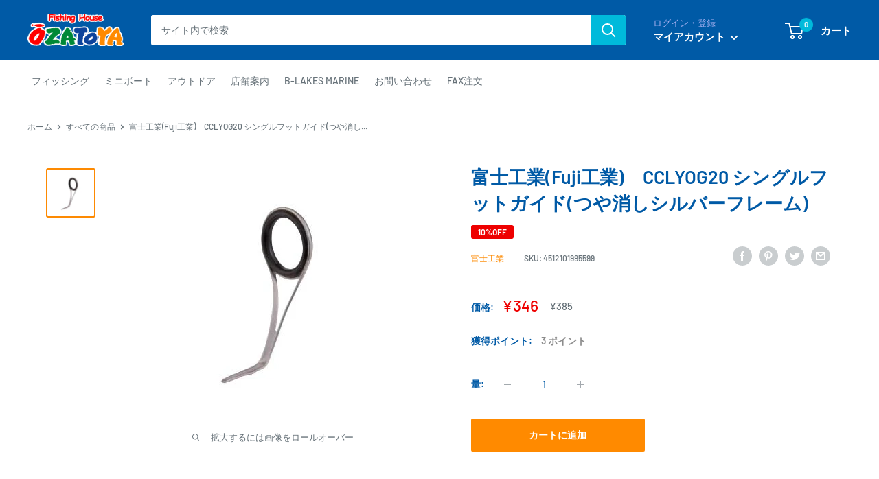

--- FILE ---
content_type: text/html; charset=utf-8
request_url: https://ozatoya.co.jp/products/4512101995599
body_size: 40370
content:
<!doctype html>

<html class="no-js" lang="ja">
  <head>
    <meta charset="utf-8">
    <meta name="viewport" content="width=device-width, initial-scale=1.0, height=device-height, minimum-scale=1.0, maximum-scale=5.0">
    <meta name="theme-color" content="#fd8a02">
    <meta name="google-site-verification" content="Hv0u_OfV6Ty0zEBq-zMyneALKkljIXdL1qPEsO06qmI" />

    <!-- Google Tag Manager -->
	<script>(function(w,d,s,l,i){w[l]=w[l]||[];w[l].push({'gtm.start':
	new Date().getTime(),event:'gtm.js'});var f=d.getElementsByTagName(s)[0],
	j=d.createElement(s),dl=l!='dataLayer'?'&l='+l:'';j.async=true;j.src=
	'https://www.googletagmanager.com/gtm.js?id='+i+dl;f.parentNode.insertBefore(j,f);
	})(window,document,'script','dataLayer','GTM-WSDBFPT');</script>
	<!-- End Google Tag Manager --><title>富士工業(Fuji工業)　CCLYOG20 シングルフットガイド(つや消しシルバーフレーム)
- 釣具通販OZATOYA</title><meta name="description" content="■CCLYOG：ステンレスフレーム(つや消しシルバーフレーム)+Oリングフレッシュウォータールアー全般。※お作りになるロッドの用途、ブランクの特性を確認してからご注文下さい。【推奨用途】ライトソルトルアー、船小物竿【商品詳細】リングサイズ：20リングタイプ：Oリング S型H：41.8mmL1：13.3mmL：29.9mm【お取り寄せ商品】お取り寄せのため、発送日までに2日～7日のお時間をいただく場合がございます。メーカー在庫切れの場合は、ご注文をキャンセルさせていただく場合がございますので、お急ぎの場合はご注文前に納期をお問い合わせ下さい。      "><link rel="canonical" href="https://ozatoya.co.jp/products/4512101995599"><link rel="shortcut icon" href="//ozatoya.co.jp/cdn/shop/files/favicon_96x96.png?v=1626255668" type="image/png"><link rel="preload" as="style" href="//ozatoya.co.jp/cdn/shop/t/4/assets/theme.css?v=132196081685480463211718157792">
    <link rel="preload" as="script" href="//ozatoya.co.jp/cdn/shop/t/4/assets/theme.min.js?v=164977014983380440891718157792">
    <link rel="preconnect" href="https://cdn.shopify.com">
    <link rel="preconnect" href="https://fonts.shopifycdn.com">
    <link rel="dns-prefetch" href="https://productreviews.shopifycdn.com">
    <link rel="dns-prefetch" href="https://ajax.googleapis.com">
    <link rel="dns-prefetch" href="https://maps.googleapis.com">
    <link rel="dns-prefetch" href="https://maps.gstatic.com">
    <link rel="preload" href="//ozatoya.co.jp/cdn/shop/t/4/assets/lazysizes.js?v=63098554868324070131718157792" as="script">

    <meta property="og:type" content="product">
  <meta property="og:title" content="富士工業(Fuji工業)　CCLYOG20 シングルフットガイド(つや消しシルバーフレーム)"><meta property="og:image" content="http://ozatoya.co.jp/cdn/shop/products/4512101995599.jpg?v=1626936807">
    <meta property="og:image:secure_url" content="https://ozatoya.co.jp/cdn/shop/products/4512101995599.jpg?v=1626936807">
    <meta property="og:image:width" content="350">
    <meta property="og:image:height" content="350"><meta property="product:price:amount" content="346">
  <meta property="product:price:currency" content="JPY"><meta property="og:description" content="■CCLYOG：ステンレスフレーム(つや消しシルバーフレーム)+Oリングフレッシュウォータールアー全般。※お作りになるロッドの用途、ブランクの特性を確認してからご注文下さい。【推奨用途】ライトソルトルアー、船小物竿【商品詳細】リングサイズ：20リングタイプ：Oリング S型H：41.8mmL1：13.3mmL：29.9mm【お取り寄せ商品】お取り寄せのため、発送日までに2日～7日のお時間をいただく場合がございます。メーカー在庫切れの場合は、ご注文をキャンセルさせていただく場合がございますので、お急ぎの場合はご注文前に納期をお問い合わせ下さい。      "><meta property="og:url" content="https://ozatoya.co.jp/products/4512101995599">
<meta property="og:site_name" content="釣具通販OZATOYA"><meta name="twitter:card" content="summary"><meta name="twitter:title" content="富士工業(Fuji工業)　CCLYOG20 シングルフットガイド(つや消しシルバーフレーム)">
  <meta name="twitter:description" content="■CCLYOG：ステンレスフレーム(つや消しシルバーフレーム)+Oリングフレッシュウォータールアー全般。※お作りになるロッドの用途、ブランクの特性を確認してからご注文下さい。【推奨用途】ライトソルトルアー、船小物竿【商品詳細】リングサイズ：20リングタイプ：Oリング S型H：41.8mmL1：13.3mmL：29.9mm【お取り寄せ商品】お取り寄せのため、発送日までに2日～7日のお時間をいただく場合がございます。メーカー在庫切れの場合は、ご注文をキャンセルさせていただく場合がございますので、お急ぎの場合はご注文前に納期をお問い合わせ下さい。
 
 
 ">
  <meta name="twitter:image" content="https://ozatoya.co.jp/cdn/shop/products/4512101995599_600x600_crop_center.jpg?v=1626936807">
    <link rel="preload" href="//ozatoya.co.jp/cdn/fonts/barlow/barlow_n6.329f582a81f63f125e63c20a5a80ae9477df68e1.woff2" as="font" type="font/woff2" crossorigin>
<link rel="preload" href="//ozatoya.co.jp/cdn/fonts/barlow/barlow_n5.a193a1990790eba0cc5cca569d23799830e90f07.woff2" as="font" type="font/woff2" crossorigin>

<style>
  @font-face {
  font-family: Barlow;
  font-weight: 600;
  font-style: normal;
  font-display: swap;
  src: url("//ozatoya.co.jp/cdn/fonts/barlow/barlow_n6.329f582a81f63f125e63c20a5a80ae9477df68e1.woff2") format("woff2"),
       url("//ozatoya.co.jp/cdn/fonts/barlow/barlow_n6.0163402e36247bcb8b02716880d0b39568412e9e.woff") format("woff");
}

  @font-face {
  font-family: Barlow;
  font-weight: 500;
  font-style: normal;
  font-display: swap;
  src: url("//ozatoya.co.jp/cdn/fonts/barlow/barlow_n5.a193a1990790eba0cc5cca569d23799830e90f07.woff2") format("woff2"),
       url("//ozatoya.co.jp/cdn/fonts/barlow/barlow_n5.ae31c82169b1dc0715609b8cc6a610b917808358.woff") format("woff");
}

@font-face {
  font-family: Barlow;
  font-weight: 600;
  font-style: normal;
  font-display: swap;
  src: url("//ozatoya.co.jp/cdn/fonts/barlow/barlow_n6.329f582a81f63f125e63c20a5a80ae9477df68e1.woff2") format("woff2"),
       url("//ozatoya.co.jp/cdn/fonts/barlow/barlow_n6.0163402e36247bcb8b02716880d0b39568412e9e.woff") format("woff");
}

@font-face {
  font-family: Barlow;
  font-weight: 600;
  font-style: italic;
  font-display: swap;
  src: url("//ozatoya.co.jp/cdn/fonts/barlow/barlow_i6.5a22bd20fb27bad4d7674cc6e666fb9c77d813bb.woff2") format("woff2"),
       url("//ozatoya.co.jp/cdn/fonts/barlow/barlow_i6.1c8787fcb59f3add01a87f21b38c7ef797e3b3a1.woff") format("woff");
}


  @font-face {
  font-family: Barlow;
  font-weight: 700;
  font-style: normal;
  font-display: swap;
  src: url("//ozatoya.co.jp/cdn/fonts/barlow/barlow_n7.691d1d11f150e857dcbc1c10ef03d825bc378d81.woff2") format("woff2"),
       url("//ozatoya.co.jp/cdn/fonts/barlow/barlow_n7.4fdbb1cb7da0e2c2f88492243ffa2b4f91924840.woff") format("woff");
}

  @font-face {
  font-family: Barlow;
  font-weight: 500;
  font-style: italic;
  font-display: swap;
  src: url("//ozatoya.co.jp/cdn/fonts/barlow/barlow_i5.714d58286997b65cd479af615cfa9bb0a117a573.woff2") format("woff2"),
       url("//ozatoya.co.jp/cdn/fonts/barlow/barlow_i5.0120f77e6447d3b5df4bbec8ad8c2d029d87fb21.woff") format("woff");
}

  @font-face {
  font-family: Barlow;
  font-weight: 700;
  font-style: italic;
  font-display: swap;
  src: url("//ozatoya.co.jp/cdn/fonts/barlow/barlow_i7.50e19d6cc2ba5146fa437a5a7443c76d5d730103.woff2") format("woff2"),
       url("//ozatoya.co.jp/cdn/fonts/barlow/barlow_i7.47e9f98f1b094d912e6fd631cc3fe93d9f40964f.woff") format("woff");
}


  :root {
    --default-text-font-size : 15px;
    --base-text-font-size    : 14px;
    --heading-font-family    : Barlow, sans-serif;
    --heading-font-weight    : 600;
    --heading-font-style     : normal;
    --text-font-family       : Barlow, sans-serif;
    --text-font-weight       : 500;
    --text-font-style        : normal;
    --text-font-bolder-weight: 600;
    --text-link-decoration   : underline;

    --text-color               : #677279;
    --text-color-rgb           : 103, 114, 121;
    --heading-color            : #005aa6;
    --border-color             : #ffffff;
    --border-color-rgb         : 255, 255, 255;
    --form-border-color        : #f2f2f2;
    --accent-color             : #fd8a02;
    --accent-color-rgb         : 253, 138, 2;
    --link-color               : #000000;
    --link-color-hover         : #000000;
    --background               : #ffffff;
    --secondary-background     : #ffffff;
    --secondary-background-rgb : 255, 255, 255;
    --accent-background        : rgba(253, 138, 2, 0.08);

    --input-background: #ffffff;

    --error-color       : #ff0000;
    --error-background  : rgba(255, 0, 0, 0.07);
    --success-color     : #00aa00;
    --success-background: rgba(0, 170, 0, 0.11);

    --primary-button-background      : #ff8a00;
    --primary-button-background-rgb  : 255, 138, 0;
    --primary-button-text-color      : #ffffff;
    --secondary-button-background    : #1e2d7d;
    --secondary-button-background-rgb: 30, 45, 125;
    --secondary-button-text-color    : #ffffff;

    --header-background      : #005aa6;
    --header-text-color      : #ffffff;
    --header-light-text-color: #a3afef;
    --header-border-color    : rgba(163, 175, 239, 0.3);
    --header-accent-color    : #00badb;

    --footer-background-color:    #f3f5f6;
    --footer-heading-text-color:  #000000;
    --footer-body-text-color:     #677279;
    --footer-body-text-color-rgb: 103, 114, 121;
    --footer-accent-color:        #ff8a00;
    --footer-accent-color-rgb:    255, 138, 0;
    --footer-border:              none;
    
    --flickity-arrow-color: #cccccc;--product-on-sale-accent           : #ee0000;
    --product-on-sale-accent-rgb       : 238, 0, 0;
    --product-on-sale-color            : #ffffff;
    --product-in-stock-color           : #008a00;
    --product-low-stock-color          : #ee0000;
    --product-sold-out-color           : #8a9297;
    --product-custom-label-1-background: #008a00;
    --product-custom-label-1-color     : #ffffff;
    --product-custom-label-2-background: #00a500;
    --product-custom-label-2-color     : #ffffff;
    --product-review-star-color        : #ffbd00;

    --mobile-container-gutter : 20px;
    --desktop-container-gutter: 40px;

    /* Shopify related variables */
    --payment-terms-background-color: #ffffff;
  }
</style>

<script>
  // IE11 does not have support for CSS variables, so we have to polyfill them
  if (!(((window || {}).CSS || {}).supports && window.CSS.supports('(--a: 0)'))) {
    const script = document.createElement('script');
    script.type = 'text/javascript';
    script.src = 'https://cdn.jsdelivr.net/npm/css-vars-ponyfill@2';
    script.onload = function() {
      cssVars({});
    };

    document.getElementsByTagName('head')[0].appendChild(script);
  }
</script>


    

  <script>window.performance && window.performance.mark && window.performance.mark('shopify.content_for_header.start');</script><meta name="facebook-domain-verification" content="1q48q8l89cq4wkq09yfp79xrfbb7rq">
<meta id="shopify-digital-wallet" name="shopify-digital-wallet" content="/57931268250/digital_wallets/dialog">
<meta name="shopify-checkout-api-token" content="87f5951f83e54927b55e07c692352a16">
<link rel="alternate" type="application/json+oembed" href="https://ozatoya.co.jp/products/4512101995599.oembed">
<script async="async" src="/checkouts/internal/preloads.js?locale=ja-JP"></script>
<link rel="preconnect" href="https://shop.app" crossorigin="anonymous">
<script async="async" src="https://shop.app/checkouts/internal/preloads.js?locale=ja-JP&shop_id=57931268250" crossorigin="anonymous"></script>
<script id="apple-pay-shop-capabilities" type="application/json">{"shopId":57931268250,"countryCode":"JP","currencyCode":"JPY","merchantCapabilities":["supports3DS"],"merchantId":"gid:\/\/shopify\/Shop\/57931268250","merchantName":"釣具通販OZATOYA","requiredBillingContactFields":["postalAddress","email","phone"],"requiredShippingContactFields":["postalAddress","email","phone"],"shippingType":"shipping","supportedNetworks":["visa","masterCard","amex","jcb","discover"],"total":{"type":"pending","label":"釣具通販OZATOYA","amount":"1.00"},"shopifyPaymentsEnabled":true,"supportsSubscriptions":true}</script>
<script id="shopify-features" type="application/json">{"accessToken":"87f5951f83e54927b55e07c692352a16","betas":["rich-media-storefront-analytics"],"domain":"ozatoya.co.jp","predictiveSearch":false,"shopId":57931268250,"locale":"ja"}</script>
<script>var Shopify = Shopify || {};
Shopify.shop = "fozatoya.myshopify.com";
Shopify.locale = "ja";
Shopify.currency = {"active":"JPY","rate":"1.0"};
Shopify.country = "JP";
Shopify.theme = {"name":"Warehouse (EasyPoints)2024","id":169216672020,"schema_name":"Warehouse","schema_version":"1.18.3","theme_store_id":871,"role":"main"};
Shopify.theme.handle = "null";
Shopify.theme.style = {"id":null,"handle":null};
Shopify.cdnHost = "ozatoya.co.jp/cdn";
Shopify.routes = Shopify.routes || {};
Shopify.routes.root = "/";</script>
<script type="module">!function(o){(o.Shopify=o.Shopify||{}).modules=!0}(window);</script>
<script>!function(o){function n(){var o=[];function n(){o.push(Array.prototype.slice.apply(arguments))}return n.q=o,n}var t=o.Shopify=o.Shopify||{};t.loadFeatures=n(),t.autoloadFeatures=n()}(window);</script>
<script>
  window.ShopifyPay = window.ShopifyPay || {};
  window.ShopifyPay.apiHost = "shop.app\/pay";
  window.ShopifyPay.redirectState = null;
</script>
<script id="shop-js-analytics" type="application/json">{"pageType":"product"}</script>
<script defer="defer" async type="module" src="//ozatoya.co.jp/cdn/shopifycloud/shop-js/modules/v2/client.init-shop-cart-sync_CSE-8ASR.ja.esm.js"></script>
<script defer="defer" async type="module" src="//ozatoya.co.jp/cdn/shopifycloud/shop-js/modules/v2/chunk.common_DDD8GOhs.esm.js"></script>
<script defer="defer" async type="module" src="//ozatoya.co.jp/cdn/shopifycloud/shop-js/modules/v2/chunk.modal_B6JNj9sU.esm.js"></script>
<script type="module">
  await import("//ozatoya.co.jp/cdn/shopifycloud/shop-js/modules/v2/client.init-shop-cart-sync_CSE-8ASR.ja.esm.js");
await import("//ozatoya.co.jp/cdn/shopifycloud/shop-js/modules/v2/chunk.common_DDD8GOhs.esm.js");
await import("//ozatoya.co.jp/cdn/shopifycloud/shop-js/modules/v2/chunk.modal_B6JNj9sU.esm.js");

  window.Shopify.SignInWithShop?.initShopCartSync?.({"fedCMEnabled":true,"windoidEnabled":true});

</script>
<script>
  window.Shopify = window.Shopify || {};
  if (!window.Shopify.featureAssets) window.Shopify.featureAssets = {};
  window.Shopify.featureAssets['shop-js'] = {"shop-cart-sync":["modules/v2/client.shop-cart-sync_BCoLmxl3.ja.esm.js","modules/v2/chunk.common_DDD8GOhs.esm.js","modules/v2/chunk.modal_B6JNj9sU.esm.js"],"init-fed-cm":["modules/v2/client.init-fed-cm_BUzkuSqB.ja.esm.js","modules/v2/chunk.common_DDD8GOhs.esm.js","modules/v2/chunk.modal_B6JNj9sU.esm.js"],"init-shop-email-lookup-coordinator":["modules/v2/client.init-shop-email-lookup-coordinator_BW32axq4.ja.esm.js","modules/v2/chunk.common_DDD8GOhs.esm.js","modules/v2/chunk.modal_B6JNj9sU.esm.js"],"init-windoid":["modules/v2/client.init-windoid_BvNGLRkF.ja.esm.js","modules/v2/chunk.common_DDD8GOhs.esm.js","modules/v2/chunk.modal_B6JNj9sU.esm.js"],"shop-button":["modules/v2/client.shop-button_CH0XKSrs.ja.esm.js","modules/v2/chunk.common_DDD8GOhs.esm.js","modules/v2/chunk.modal_B6JNj9sU.esm.js"],"shop-cash-offers":["modules/v2/client.shop-cash-offers_DjoQtMHe.ja.esm.js","modules/v2/chunk.common_DDD8GOhs.esm.js","modules/v2/chunk.modal_B6JNj9sU.esm.js"],"shop-toast-manager":["modules/v2/client.shop-toast-manager_B8NLGr5M.ja.esm.js","modules/v2/chunk.common_DDD8GOhs.esm.js","modules/v2/chunk.modal_B6JNj9sU.esm.js"],"init-shop-cart-sync":["modules/v2/client.init-shop-cart-sync_CSE-8ASR.ja.esm.js","modules/v2/chunk.common_DDD8GOhs.esm.js","modules/v2/chunk.modal_B6JNj9sU.esm.js"],"init-customer-accounts-sign-up":["modules/v2/client.init-customer-accounts-sign-up_C-LwrDE-.ja.esm.js","modules/v2/client.shop-login-button_D0X6bVTm.ja.esm.js","modules/v2/chunk.common_DDD8GOhs.esm.js","modules/v2/chunk.modal_B6JNj9sU.esm.js"],"pay-button":["modules/v2/client.pay-button_imCDqct4.ja.esm.js","modules/v2/chunk.common_DDD8GOhs.esm.js","modules/v2/chunk.modal_B6JNj9sU.esm.js"],"init-customer-accounts":["modules/v2/client.init-customer-accounts_CxIJyI-K.ja.esm.js","modules/v2/client.shop-login-button_D0X6bVTm.ja.esm.js","modules/v2/chunk.common_DDD8GOhs.esm.js","modules/v2/chunk.modal_B6JNj9sU.esm.js"],"avatar":["modules/v2/client.avatar_BTnouDA3.ja.esm.js"],"init-shop-for-new-customer-accounts":["modules/v2/client.init-shop-for-new-customer-accounts_DRBL7B82.ja.esm.js","modules/v2/client.shop-login-button_D0X6bVTm.ja.esm.js","modules/v2/chunk.common_DDD8GOhs.esm.js","modules/v2/chunk.modal_B6JNj9sU.esm.js"],"shop-follow-button":["modules/v2/client.shop-follow-button_D610YzXR.ja.esm.js","modules/v2/chunk.common_DDD8GOhs.esm.js","modules/v2/chunk.modal_B6JNj9sU.esm.js"],"checkout-modal":["modules/v2/client.checkout-modal_NhzDspE5.ja.esm.js","modules/v2/chunk.common_DDD8GOhs.esm.js","modules/v2/chunk.modal_B6JNj9sU.esm.js"],"shop-login-button":["modules/v2/client.shop-login-button_D0X6bVTm.ja.esm.js","modules/v2/chunk.common_DDD8GOhs.esm.js","modules/v2/chunk.modal_B6JNj9sU.esm.js"],"lead-capture":["modules/v2/client.lead-capture_pLpCOlEn.ja.esm.js","modules/v2/chunk.common_DDD8GOhs.esm.js","modules/v2/chunk.modal_B6JNj9sU.esm.js"],"shop-login":["modules/v2/client.shop-login_DiHM-Diw.ja.esm.js","modules/v2/chunk.common_DDD8GOhs.esm.js","modules/v2/chunk.modal_B6JNj9sU.esm.js"],"payment-terms":["modules/v2/client.payment-terms_BdLTgEH_.ja.esm.js","modules/v2/chunk.common_DDD8GOhs.esm.js","modules/v2/chunk.modal_B6JNj9sU.esm.js"]};
</script>
<script>(function() {
  var isLoaded = false;
  function asyncLoad() {
    if (isLoaded) return;
    isLoaded = true;
    var urls = ["https:\/\/cdn.shopify.com\/s\/files\/1\/0579\/3126\/8250\/t\/2\/assets\/verify-meteor-menu.js?meteor_tier=premium\u0026shop=fozatoya.myshopify.com","\/\/cdn.shopify.com\/proxy\/7cdc3a62656ca75633dd7d7849880d20f3f43de7197cc0b7d523b3824c364425\/form.nerdy-apps.com\/build\/nerdy_form_widget.bee96d44.js?shop=fozatoya.myshopify.com\u0026sp-cache-control=cHVibGljLCBtYXgtYWdlPTkwMA","https:\/\/delivery-date-and-time-picker.amp.tokyo\/script_tags\/cart_attributes.js?shop=fozatoya.myshopify.com"];
    for (var i = 0; i < urls.length; i++) {
      var s = document.createElement('script');
      s.type = 'text/javascript';
      s.async = true;
      s.src = urls[i];
      var x = document.getElementsByTagName('script')[0];
      x.parentNode.insertBefore(s, x);
    }
  };
  if(window.attachEvent) {
    window.attachEvent('onload', asyncLoad);
  } else {
    window.addEventListener('load', asyncLoad, false);
  }
})();</script>
<script id="__st">var __st={"a":57931268250,"offset":32400,"reqid":"d1813eea-5d7f-4660-9726-6b775d45a066-1769723205","pageurl":"ozatoya.co.jp\/products\/4512101995599","u":"c9482c71c29b","p":"product","rtyp":"product","rid":6878141153434};</script>
<script>window.ShopifyPaypalV4VisibilityTracking = true;</script>
<script id="form-persister">!function(){'use strict';const t='contact',e='new_comment',n=[[t,t],['blogs',e],['comments',e],[t,'customer']],o='password',r='form_key',c=['recaptcha-v3-token','g-recaptcha-response','h-captcha-response',o],s=()=>{try{return window.sessionStorage}catch{return}},i='__shopify_v',u=t=>t.elements[r],a=function(){const t=[...n].map((([t,e])=>`form[action*='/${t}']:not([data-nocaptcha='true']) input[name='form_type'][value='${e}']`)).join(',');var e;return e=t,()=>e?[...document.querySelectorAll(e)].map((t=>t.form)):[]}();function m(t){const e=u(t);a().includes(t)&&(!e||!e.value)&&function(t){try{if(!s())return;!function(t){const e=s();if(!e)return;const n=u(t);if(!n)return;const o=n.value;o&&e.removeItem(o)}(t);const e=Array.from(Array(32),(()=>Math.random().toString(36)[2])).join('');!function(t,e){u(t)||t.append(Object.assign(document.createElement('input'),{type:'hidden',name:r})),t.elements[r].value=e}(t,e),function(t,e){const n=s();if(!n)return;const r=[...t.querySelectorAll(`input[type='${o}']`)].map((({name:t})=>t)),u=[...c,...r],a={};for(const[o,c]of new FormData(t).entries())u.includes(o)||(a[o]=c);n.setItem(e,JSON.stringify({[i]:1,action:t.action,data:a}))}(t,e)}catch(e){console.error('failed to persist form',e)}}(t)}const f=t=>{if('true'===t.dataset.persistBound)return;const e=function(t,e){const n=function(t){return'function'==typeof t.submit?t.submit:HTMLFormElement.prototype.submit}(t).bind(t);return function(){let t;return()=>{t||(t=!0,(()=>{try{e(),n()}catch(t){(t=>{console.error('form submit failed',t)})(t)}})(),setTimeout((()=>t=!1),250))}}()}(t,(()=>{m(t)}));!function(t,e){if('function'==typeof t.submit&&'function'==typeof e)try{t.submit=e}catch{}}(t,e),t.addEventListener('submit',(t=>{t.preventDefault(),e()})),t.dataset.persistBound='true'};!function(){function t(t){const e=(t=>{const e=t.target;return e instanceof HTMLFormElement?e:e&&e.form})(t);e&&m(e)}document.addEventListener('submit',t),document.addEventListener('DOMContentLoaded',(()=>{const e=a();for(const t of e)f(t);var n;n=document.body,new window.MutationObserver((t=>{for(const e of t)if('childList'===e.type&&e.addedNodes.length)for(const t of e.addedNodes)1===t.nodeType&&'FORM'===t.tagName&&a().includes(t)&&f(t)})).observe(n,{childList:!0,subtree:!0,attributes:!1}),document.removeEventListener('submit',t)}))}()}();</script>
<script integrity="sha256-4kQ18oKyAcykRKYeNunJcIwy7WH5gtpwJnB7kiuLZ1E=" data-source-attribution="shopify.loadfeatures" defer="defer" src="//ozatoya.co.jp/cdn/shopifycloud/storefront/assets/storefront/load_feature-a0a9edcb.js" crossorigin="anonymous"></script>
<script crossorigin="anonymous" defer="defer" src="//ozatoya.co.jp/cdn/shopifycloud/storefront/assets/shopify_pay/storefront-65b4c6d7.js?v=20250812"></script>
<script data-source-attribution="shopify.dynamic_checkout.dynamic.init">var Shopify=Shopify||{};Shopify.PaymentButton=Shopify.PaymentButton||{isStorefrontPortableWallets:!0,init:function(){window.Shopify.PaymentButton.init=function(){};var t=document.createElement("script");t.src="https://ozatoya.co.jp/cdn/shopifycloud/portable-wallets/latest/portable-wallets.ja.js",t.type="module",document.head.appendChild(t)}};
</script>
<script data-source-attribution="shopify.dynamic_checkout.buyer_consent">
  function portableWalletsHideBuyerConsent(e){var t=document.getElementById("shopify-buyer-consent"),n=document.getElementById("shopify-subscription-policy-button");t&&n&&(t.classList.add("hidden"),t.setAttribute("aria-hidden","true"),n.removeEventListener("click",e))}function portableWalletsShowBuyerConsent(e){var t=document.getElementById("shopify-buyer-consent"),n=document.getElementById("shopify-subscription-policy-button");t&&n&&(t.classList.remove("hidden"),t.removeAttribute("aria-hidden"),n.addEventListener("click",e))}window.Shopify?.PaymentButton&&(window.Shopify.PaymentButton.hideBuyerConsent=portableWalletsHideBuyerConsent,window.Shopify.PaymentButton.showBuyerConsent=portableWalletsShowBuyerConsent);
</script>
<script data-source-attribution="shopify.dynamic_checkout.cart.bootstrap">document.addEventListener("DOMContentLoaded",(function(){function t(){return document.querySelector("shopify-accelerated-checkout-cart, shopify-accelerated-checkout")}if(t())Shopify.PaymentButton.init();else{new MutationObserver((function(e,n){t()&&(Shopify.PaymentButton.init(),n.disconnect())})).observe(document.body,{childList:!0,subtree:!0})}}));
</script>
<link id="shopify-accelerated-checkout-styles" rel="stylesheet" media="screen" href="https://ozatoya.co.jp/cdn/shopifycloud/portable-wallets/latest/accelerated-checkout-backwards-compat.css" crossorigin="anonymous">
<style id="shopify-accelerated-checkout-cart">
        #shopify-buyer-consent {
  margin-top: 1em;
  display: inline-block;
  width: 100%;
}

#shopify-buyer-consent.hidden {
  display: none;
}

#shopify-subscription-policy-button {
  background: none;
  border: none;
  padding: 0;
  text-decoration: underline;
  font-size: inherit;
  cursor: pointer;
}

#shopify-subscription-policy-button::before {
  box-shadow: none;
}

      </style>

<script>window.performance && window.performance.mark && window.performance.mark('shopify.content_for_header.end');</script>

    <link rel="stylesheet" href="//ozatoya.co.jp/cdn/shop/t/4/assets/theme.css?v=132196081685480463211718157792">
    <link rel="stylesheet" href="//ozatoya.co.jp/cdn/shop/t/4/assets/style.css?v=92821273897226354421718157792">

    
  <script type="application/ld+json">
  {
    "@context": "http://schema.org",
    "@type": "Product",
    "offers": [{
          "@type": "Offer",
          "name": "Default Title",
          "availability":"https://schema.org/InStock",
          "price": 346.0,
          "priceCurrency": "JPY",
          "priceValidUntil": "2026-02-09","sku": "4512101995599","url": "/products/4512101995599?variant=40350595055770"
        }
],
    "brand": {
      "name": "富士工業"
    },
    "name": "富士工業(Fuji工業)　CCLYOG20 シングルフットガイド(つや消しシルバーフレーム)",
    "description": "■CCLYOG：ステンレスフレーム(つや消しシルバーフレーム)+Oリングフレッシュウォータールアー全般。※お作りになるロッドの用途、ブランクの特性を確認してからご注文下さい。【推奨用途】ライトソルトルアー、船小物竿【商品詳細】リングサイズ：20リングタイプ：Oリング S型H：41.8mmL1：13.3mmL：29.9mm【お取り寄せ商品】お取り寄せのため、発送日までに2日～7日のお時間をいただく場合がございます。メーカー在庫切れの場合は、ご注文をキャンセルさせていただく場合がございますので、お急ぎの場合はご注文前に納期をお問い合わせ下さい。\n \n \n ",
    "category": "ロッドビルドパーツ",
    "url": "/products/4512101995599",
    "sku": "4512101995599",
    "image": {
      "@type": "ImageObject",
      "url": "https://ozatoya.co.jp/cdn/shop/products/4512101995599_1024x.jpg?v=1626936807",
      "image": "https://ozatoya.co.jp/cdn/shop/products/4512101995599_1024x.jpg?v=1626936807",
      "name": "富士工業(Fuji工業)　CCLYOG20 シングルフットガイド(つや消しシルバーフレーム)",
      "width": "1024",
      "height": "1024"
    }
  }
  </script>



  <script type="application/ld+json">
  {
    "@context": "http://schema.org",
    "@type": "BreadcrumbList",
  "itemListElement": [{
      "@type": "ListItem",
      "position": 1,
      "name": "ホーム",
      "item": "https://ozatoya.co.jp"
    },{
          "@type": "ListItem",
          "position": 2,
          "name": "富士工業(Fuji工業)　CCLYOG20 シングルフットガイド(つや消しシルバーフレーム)",
          "item": "https://ozatoya.co.jp/products/4512101995599"
        }]
  }
  </script>


    <script>
      // This allows to expose several variables to the global scope, to be used in scripts
      window.theme = {
        pageType: "product",
        cartCount: 0,
        moneyFormat: "¥{{amount_no_decimals}}",
        moneyWithCurrencyFormat: "¥{{amount_no_decimals}} JPY",
        showDiscount: true,
        discountMode: "percentage",
        searchMode: "product",
        searchUnavailableProducts: "show",
        cartType: "drawer"
      };

      window.routes = {
        rootUrl: "\/",
        rootUrlWithoutSlash: '',
        cartUrl: "\/cart",
        cartAddUrl: "\/cart\/add",
        cartChangeUrl: "\/cart\/change",
        searchUrl: "\/search",
        productRecommendationsUrl: "\/recommendations\/products"
      };

      window.languages = {
        productRegularPrice: "通常価格",
        productSalePrice: "販売価格",
        collectionOnSaleLabel: "{{savings}}OFF",
        productFormUnavailable: "利用できません",
        productFormAddToCart: "カートに追加",
        productFormSoldOut: "完売",
        productAdded: "カートに追加されました",
        productAddedShort: "追加されました",
        shippingEstimatorNoResults: "住所への配送が見つかりませんでした。",
        shippingEstimatorOneResult: "住所には1つの配送料金があります：",
        shippingEstimatorMultipleResults: "住所には{{count}}の送料があります：",
        shippingEstimatorErrors: "いくつかのエラーがあります："
      };

      window.lazySizesConfig = {
        loadHidden: false,
        hFac: 0.8,
        expFactor: 3,
        customMedia: {
          '--phone': '(max-width: 640px)',
          '--tablet': '(min-width: 641px) and (max-width: 1023px)',
          '--lap': '(min-width: 1024px)'
        }
      };

      document.documentElement.className = document.documentElement.className.replace('no-js', 'js');
    </script><script src="//ozatoya.co.jp/cdn/shop/t/4/assets/theme.min.js?v=164977014983380440891718157792" defer></script>
    <script src="//ozatoya.co.jp/cdn/shop/t/4/assets/custom.js?v=90373254691674712701718157792" defer></script><script>
        (function () {
          window.onpageshow = function() {
            // We force re-freshing the cart content onpageshow, as most browsers will serve a cache copy when hitting the
            // back button, which cause staled data
            document.documentElement.dispatchEvent(new CustomEvent('cart:refresh', {
              bubbles: true,
              detail: {scrollToTop: false}
            }));
          };
        })();
      </script><link href="//ozatoya.co.jp/cdn/shop/t/4/assets/easy_points.css?v=71010169501601634521718157792" rel="stylesheet" type="text/css" media="all" />
      <script src="//ozatoya.co.jp/cdn/shop/t/4/assets/easy_points.js?v=165890998421949918431718157792" type="text/javascript"></script>
<link href="//ozatoya.co.jp/cdn/shop/t/4/assets/easy_points_integration.css?v=22355887556214539581718157792" rel="stylesheet" type="text/css" media="all" />
      <script src="//ozatoya.co.jp/cdn/shop/t/4/assets/easy_points_integration.min.js?v=179910523039530432201718157792" type="text/javascript"></script>

<script src="https://cdn.shopify.com/s/files/1/0579/3126/8250/t/3/assets/nerdy_form_widget.js?v=1663181986" defer="defer"></script>

<meta name="facebook-domain-verification" content="pcpi4kflir8nk72px7a0hezere7me1" />
<!-- BEGIN app block: shopify://apps/meteor-mega-menu/blocks/app_embed/9412d6a7-f8f8-4d65-b9ae-2737c2f0f45b -->


    <script>
        window.MeteorMenu = {
            // These will get handled by the Meteor class constructor
            registeredCallbacks: [],
            api: {
                on: (eventName, callback) => {
                    window.MeteorMenu.registeredCallbacks.push([eventName, callback]);
                }
            },
            revisionFileUrl: "\/\/ozatoya.co.jp\/cdn\/shop\/files\/meteor-mega-menus.json?v=18147137315085047102",
            storefrontAccessToken: "50af54d13ea7c7451bf066930d286169",
            localeRootPath: "\/",
            languageCode: "ja".toUpperCase(),
            countryCode: "JP",
            shop: {
                domain: "ozatoya.co.jp",
                permanentDomain: "fozatoya.myshopify.com",
                moneyFormat: "¥{{amount_no_decimals}}",
                currency: "JPY"
            },
            options: {
                desktopSelector: "",
                mobileSelector: "",
                disableDesktop: false,
                disableMobile: false,
                navigationLinkSpacing: 16,
                navigationLinkCaretStyle: "outline",
                menuDisplayAnimation: "none",
                menuCenterInViewport: false,
                menuVerticalOffset: 10,
                menuVerticalPadding: 0,
                menuJustifyContent: "flex-start",
                menuFontSize: 16,
                menuFontWeight: "400",
                menuTextTransform: "none",
                menuDisplayAction: "hover",
                menuDisplayDelay: "0",
                externalLinksInNewTab: null,
                mobileBreakpoint: 0,
                addonsEnabled: false
            }
        }
    </script>

<style data-app-injected='MeteorMenu'>
        
    </style><!-- END app block --><script src="https://cdn.shopify.com/extensions/019c060e-c366-7a91-ae98-209d82b79549/bacon-menu-28/assets/meteor-menu.js" type="text/javascript" defer="defer"></script>
<link href="https://cdn.shopify.com/extensions/019c060e-c366-7a91-ae98-209d82b79549/bacon-menu-28/assets/meteor-menu.css" rel="stylesheet" type="text/css" media="all">
<link href="https://monorail-edge.shopifysvc.com" rel="dns-prefetch">
<script>(function(){if ("sendBeacon" in navigator && "performance" in window) {try {var session_token_from_headers = performance.getEntriesByType('navigation')[0].serverTiming.find(x => x.name == '_s').description;} catch {var session_token_from_headers = undefined;}var session_cookie_matches = document.cookie.match(/_shopify_s=([^;]*)/);var session_token_from_cookie = session_cookie_matches && session_cookie_matches.length === 2 ? session_cookie_matches[1] : "";var session_token = session_token_from_headers || session_token_from_cookie || "";function handle_abandonment_event(e) {var entries = performance.getEntries().filter(function(entry) {return /monorail-edge.shopifysvc.com/.test(entry.name);});if (!window.abandonment_tracked && entries.length === 0) {window.abandonment_tracked = true;var currentMs = Date.now();var navigation_start = performance.timing.navigationStart;var payload = {shop_id: 57931268250,url: window.location.href,navigation_start,duration: currentMs - navigation_start,session_token,page_type: "product"};window.navigator.sendBeacon("https://monorail-edge.shopifysvc.com/v1/produce", JSON.stringify({schema_id: "online_store_buyer_site_abandonment/1.1",payload: payload,metadata: {event_created_at_ms: currentMs,event_sent_at_ms: currentMs}}));}}window.addEventListener('pagehide', handle_abandonment_event);}}());</script>
<script id="web-pixels-manager-setup">(function e(e,d,r,n,o){if(void 0===o&&(o={}),!Boolean(null===(a=null===(i=window.Shopify)||void 0===i?void 0:i.analytics)||void 0===a?void 0:a.replayQueue)){var i,a;window.Shopify=window.Shopify||{};var t=window.Shopify;t.analytics=t.analytics||{};var s=t.analytics;s.replayQueue=[],s.publish=function(e,d,r){return s.replayQueue.push([e,d,r]),!0};try{self.performance.mark("wpm:start")}catch(e){}var l=function(){var e={modern:/Edge?\/(1{2}[4-9]|1[2-9]\d|[2-9]\d{2}|\d{4,})\.\d+(\.\d+|)|Firefox\/(1{2}[4-9]|1[2-9]\d|[2-9]\d{2}|\d{4,})\.\d+(\.\d+|)|Chrom(ium|e)\/(9{2}|\d{3,})\.\d+(\.\d+|)|(Maci|X1{2}).+ Version\/(15\.\d+|(1[6-9]|[2-9]\d|\d{3,})\.\d+)([,.]\d+|)( \(\w+\)|)( Mobile\/\w+|) Safari\/|Chrome.+OPR\/(9{2}|\d{3,})\.\d+\.\d+|(CPU[ +]OS|iPhone[ +]OS|CPU[ +]iPhone|CPU IPhone OS|CPU iPad OS)[ +]+(15[._]\d+|(1[6-9]|[2-9]\d|\d{3,})[._]\d+)([._]\d+|)|Android:?[ /-](13[3-9]|1[4-9]\d|[2-9]\d{2}|\d{4,})(\.\d+|)(\.\d+|)|Android.+Firefox\/(13[5-9]|1[4-9]\d|[2-9]\d{2}|\d{4,})\.\d+(\.\d+|)|Android.+Chrom(ium|e)\/(13[3-9]|1[4-9]\d|[2-9]\d{2}|\d{4,})\.\d+(\.\d+|)|SamsungBrowser\/([2-9]\d|\d{3,})\.\d+/,legacy:/Edge?\/(1[6-9]|[2-9]\d|\d{3,})\.\d+(\.\d+|)|Firefox\/(5[4-9]|[6-9]\d|\d{3,})\.\d+(\.\d+|)|Chrom(ium|e)\/(5[1-9]|[6-9]\d|\d{3,})\.\d+(\.\d+|)([\d.]+$|.*Safari\/(?![\d.]+ Edge\/[\d.]+$))|(Maci|X1{2}).+ Version\/(10\.\d+|(1[1-9]|[2-9]\d|\d{3,})\.\d+)([,.]\d+|)( \(\w+\)|)( Mobile\/\w+|) Safari\/|Chrome.+OPR\/(3[89]|[4-9]\d|\d{3,})\.\d+\.\d+|(CPU[ +]OS|iPhone[ +]OS|CPU[ +]iPhone|CPU IPhone OS|CPU iPad OS)[ +]+(10[._]\d+|(1[1-9]|[2-9]\d|\d{3,})[._]\d+)([._]\d+|)|Android:?[ /-](13[3-9]|1[4-9]\d|[2-9]\d{2}|\d{4,})(\.\d+|)(\.\d+|)|Mobile Safari.+OPR\/([89]\d|\d{3,})\.\d+\.\d+|Android.+Firefox\/(13[5-9]|1[4-9]\d|[2-9]\d{2}|\d{4,})\.\d+(\.\d+|)|Android.+Chrom(ium|e)\/(13[3-9]|1[4-9]\d|[2-9]\d{2}|\d{4,})\.\d+(\.\d+|)|Android.+(UC? ?Browser|UCWEB|U3)[ /]?(15\.([5-9]|\d{2,})|(1[6-9]|[2-9]\d|\d{3,})\.\d+)\.\d+|SamsungBrowser\/(5\.\d+|([6-9]|\d{2,})\.\d+)|Android.+MQ{2}Browser\/(14(\.(9|\d{2,})|)|(1[5-9]|[2-9]\d|\d{3,})(\.\d+|))(\.\d+|)|K[Aa][Ii]OS\/(3\.\d+|([4-9]|\d{2,})\.\d+)(\.\d+|)/},d=e.modern,r=e.legacy,n=navigator.userAgent;return n.match(d)?"modern":n.match(r)?"legacy":"unknown"}(),u="modern"===l?"modern":"legacy",c=(null!=n?n:{modern:"",legacy:""})[u],f=function(e){return[e.baseUrl,"/wpm","/b",e.hashVersion,"modern"===e.buildTarget?"m":"l",".js"].join("")}({baseUrl:d,hashVersion:r,buildTarget:u}),m=function(e){var d=e.version,r=e.bundleTarget,n=e.surface,o=e.pageUrl,i=e.monorailEndpoint;return{emit:function(e){var a=e.status,t=e.errorMsg,s=(new Date).getTime(),l=JSON.stringify({metadata:{event_sent_at_ms:s},events:[{schema_id:"web_pixels_manager_load/3.1",payload:{version:d,bundle_target:r,page_url:o,status:a,surface:n,error_msg:t},metadata:{event_created_at_ms:s}}]});if(!i)return console&&console.warn&&console.warn("[Web Pixels Manager] No Monorail endpoint provided, skipping logging."),!1;try{return self.navigator.sendBeacon.bind(self.navigator)(i,l)}catch(e){}var u=new XMLHttpRequest;try{return u.open("POST",i,!0),u.setRequestHeader("Content-Type","text/plain"),u.send(l),!0}catch(e){return console&&console.warn&&console.warn("[Web Pixels Manager] Got an unhandled error while logging to Monorail."),!1}}}}({version:r,bundleTarget:l,surface:e.surface,pageUrl:self.location.href,monorailEndpoint:e.monorailEndpoint});try{o.browserTarget=l,function(e){var d=e.src,r=e.async,n=void 0===r||r,o=e.onload,i=e.onerror,a=e.sri,t=e.scriptDataAttributes,s=void 0===t?{}:t,l=document.createElement("script"),u=document.querySelector("head"),c=document.querySelector("body");if(l.async=n,l.src=d,a&&(l.integrity=a,l.crossOrigin="anonymous"),s)for(var f in s)if(Object.prototype.hasOwnProperty.call(s,f))try{l.dataset[f]=s[f]}catch(e){}if(o&&l.addEventListener("load",o),i&&l.addEventListener("error",i),u)u.appendChild(l);else{if(!c)throw new Error("Did not find a head or body element to append the script");c.appendChild(l)}}({src:f,async:!0,onload:function(){if(!function(){var e,d;return Boolean(null===(d=null===(e=window.Shopify)||void 0===e?void 0:e.analytics)||void 0===d?void 0:d.initialized)}()){var d=window.webPixelsManager.init(e)||void 0;if(d){var r=window.Shopify.analytics;r.replayQueue.forEach((function(e){var r=e[0],n=e[1],o=e[2];d.publishCustomEvent(r,n,o)})),r.replayQueue=[],r.publish=d.publishCustomEvent,r.visitor=d.visitor,r.initialized=!0}}},onerror:function(){return m.emit({status:"failed",errorMsg:"".concat(f," has failed to load")})},sri:function(e){var d=/^sha384-[A-Za-z0-9+/=]+$/;return"string"==typeof e&&d.test(e)}(c)?c:"",scriptDataAttributes:o}),m.emit({status:"loading"})}catch(e){m.emit({status:"failed",errorMsg:(null==e?void 0:e.message)||"Unknown error"})}}})({shopId: 57931268250,storefrontBaseUrl: "https://ozatoya.co.jp",extensionsBaseUrl: "https://extensions.shopifycdn.com/cdn/shopifycloud/web-pixels-manager",monorailEndpoint: "https://monorail-edge.shopifysvc.com/unstable/produce_batch",surface: "storefront-renderer",enabledBetaFlags: ["2dca8a86"],webPixelsConfigList: [{"id":"1895301396","configuration":"{\"config\":\"{\\\"google_tag_ids\\\":[\\\"G-D8P7L6CX50\\\"],\\\"target_country\\\":\\\"ZZ\\\",\\\"gtag_events\\\":[{\\\"type\\\":\\\"begin_checkout\\\",\\\"action_label\\\":\\\"G-D8P7L6CX50\\\"},{\\\"type\\\":\\\"search\\\",\\\"action_label\\\":\\\"G-D8P7L6CX50\\\"},{\\\"type\\\":\\\"view_item\\\",\\\"action_label\\\":\\\"G-D8P7L6CX50\\\"},{\\\"type\\\":\\\"purchase\\\",\\\"action_label\\\":\\\"G-D8P7L6CX50\\\"},{\\\"type\\\":\\\"page_view\\\",\\\"action_label\\\":\\\"G-D8P7L6CX50\\\"},{\\\"type\\\":\\\"add_payment_info\\\",\\\"action_label\\\":\\\"G-D8P7L6CX50\\\"},{\\\"type\\\":\\\"add_to_cart\\\",\\\"action_label\\\":\\\"G-D8P7L6CX50\\\"}],\\\"enable_monitoring_mode\\\":false}\"}","eventPayloadVersion":"v1","runtimeContext":"OPEN","scriptVersion":"b2a88bafab3e21179ed38636efcd8a93","type":"APP","apiClientId":1780363,"privacyPurposes":[],"dataSharingAdjustments":{"protectedCustomerApprovalScopes":["read_customer_address","read_customer_email","read_customer_name","read_customer_personal_data","read_customer_phone"]}},{"id":"368279828","configuration":"{\"pixel_id\":\"1215936655730038\",\"pixel_type\":\"facebook_pixel\",\"metaapp_system_user_token\":\"-\"}","eventPayloadVersion":"v1","runtimeContext":"OPEN","scriptVersion":"ca16bc87fe92b6042fbaa3acc2fbdaa6","type":"APP","apiClientId":2329312,"privacyPurposes":["ANALYTICS","MARKETING","SALE_OF_DATA"],"dataSharingAdjustments":{"protectedCustomerApprovalScopes":["read_customer_address","read_customer_email","read_customer_name","read_customer_personal_data","read_customer_phone"]}},{"id":"shopify-app-pixel","configuration":"{}","eventPayloadVersion":"v1","runtimeContext":"STRICT","scriptVersion":"0450","apiClientId":"shopify-pixel","type":"APP","privacyPurposes":["ANALYTICS","MARKETING"]},{"id":"shopify-custom-pixel","eventPayloadVersion":"v1","runtimeContext":"LAX","scriptVersion":"0450","apiClientId":"shopify-pixel","type":"CUSTOM","privacyPurposes":["ANALYTICS","MARKETING"]}],isMerchantRequest: false,initData: {"shop":{"name":"釣具通販OZATOYA","paymentSettings":{"currencyCode":"JPY"},"myshopifyDomain":"fozatoya.myshopify.com","countryCode":"JP","storefrontUrl":"https:\/\/ozatoya.co.jp"},"customer":null,"cart":null,"checkout":null,"productVariants":[{"price":{"amount":346.0,"currencyCode":"JPY"},"product":{"title":"富士工業(Fuji工業)　CCLYOG20 シングルフットガイド(つや消しシルバーフレーム)","vendor":"富士工業","id":"6878141153434","untranslatedTitle":"富士工業(Fuji工業)　CCLYOG20 シングルフットガイド(つや消しシルバーフレーム)","url":"\/products\/4512101995599","type":"ロッドビルドパーツ"},"id":"40350595055770","image":{"src":"\/\/ozatoya.co.jp\/cdn\/shop\/products\/4512101995599.jpg?v=1626936807"},"sku":"4512101995599","title":"Default Title","untranslatedTitle":"Default Title"}],"purchasingCompany":null},},"https://ozatoya.co.jp/cdn","1d2a099fw23dfb22ep557258f5m7a2edbae",{"modern":"","legacy":""},{"shopId":"57931268250","storefrontBaseUrl":"https:\/\/ozatoya.co.jp","extensionBaseUrl":"https:\/\/extensions.shopifycdn.com\/cdn\/shopifycloud\/web-pixels-manager","surface":"storefront-renderer","enabledBetaFlags":"[\"2dca8a86\"]","isMerchantRequest":"false","hashVersion":"1d2a099fw23dfb22ep557258f5m7a2edbae","publish":"custom","events":"[[\"page_viewed\",{}],[\"product_viewed\",{\"productVariant\":{\"price\":{\"amount\":346.0,\"currencyCode\":\"JPY\"},\"product\":{\"title\":\"富士工業(Fuji工業)　CCLYOG20 シングルフットガイド(つや消しシルバーフレーム)\",\"vendor\":\"富士工業\",\"id\":\"6878141153434\",\"untranslatedTitle\":\"富士工業(Fuji工業)　CCLYOG20 シングルフットガイド(つや消しシルバーフレーム)\",\"url\":\"\/products\/4512101995599\",\"type\":\"ロッドビルドパーツ\"},\"id\":\"40350595055770\",\"image\":{\"src\":\"\/\/ozatoya.co.jp\/cdn\/shop\/products\/4512101995599.jpg?v=1626936807\"},\"sku\":\"4512101995599\",\"title\":\"Default Title\",\"untranslatedTitle\":\"Default Title\"}}]]"});</script><script>
  window.ShopifyAnalytics = window.ShopifyAnalytics || {};
  window.ShopifyAnalytics.meta = window.ShopifyAnalytics.meta || {};
  window.ShopifyAnalytics.meta.currency = 'JPY';
  var meta = {"product":{"id":6878141153434,"gid":"gid:\/\/shopify\/Product\/6878141153434","vendor":"富士工業","type":"ロッドビルドパーツ","handle":"4512101995599","variants":[{"id":40350595055770,"price":34600,"name":"富士工業(Fuji工業)　CCLYOG20 シングルフットガイド(つや消しシルバーフレーム)","public_title":null,"sku":"4512101995599"}],"remote":false},"page":{"pageType":"product","resourceType":"product","resourceId":6878141153434,"requestId":"d1813eea-5d7f-4660-9726-6b775d45a066-1769723205"}};
  for (var attr in meta) {
    window.ShopifyAnalytics.meta[attr] = meta[attr];
  }
</script>
<script class="analytics">
  (function () {
    var customDocumentWrite = function(content) {
      var jquery = null;

      if (window.jQuery) {
        jquery = window.jQuery;
      } else if (window.Checkout && window.Checkout.$) {
        jquery = window.Checkout.$;
      }

      if (jquery) {
        jquery('body').append(content);
      }
    };

    var hasLoggedConversion = function(token) {
      if (token) {
        return document.cookie.indexOf('loggedConversion=' + token) !== -1;
      }
      return false;
    }

    var setCookieIfConversion = function(token) {
      if (token) {
        var twoMonthsFromNow = new Date(Date.now());
        twoMonthsFromNow.setMonth(twoMonthsFromNow.getMonth() + 2);

        document.cookie = 'loggedConversion=' + token + '; expires=' + twoMonthsFromNow;
      }
    }

    var trekkie = window.ShopifyAnalytics.lib = window.trekkie = window.trekkie || [];
    if (trekkie.integrations) {
      return;
    }
    trekkie.methods = [
      'identify',
      'page',
      'ready',
      'track',
      'trackForm',
      'trackLink'
    ];
    trekkie.factory = function(method) {
      return function() {
        var args = Array.prototype.slice.call(arguments);
        args.unshift(method);
        trekkie.push(args);
        return trekkie;
      };
    };
    for (var i = 0; i < trekkie.methods.length; i++) {
      var key = trekkie.methods[i];
      trekkie[key] = trekkie.factory(key);
    }
    trekkie.load = function(config) {
      trekkie.config = config || {};
      trekkie.config.initialDocumentCookie = document.cookie;
      var first = document.getElementsByTagName('script')[0];
      var script = document.createElement('script');
      script.type = 'text/javascript';
      script.onerror = function(e) {
        var scriptFallback = document.createElement('script');
        scriptFallback.type = 'text/javascript';
        scriptFallback.onerror = function(error) {
                var Monorail = {
      produce: function produce(monorailDomain, schemaId, payload) {
        var currentMs = new Date().getTime();
        var event = {
          schema_id: schemaId,
          payload: payload,
          metadata: {
            event_created_at_ms: currentMs,
            event_sent_at_ms: currentMs
          }
        };
        return Monorail.sendRequest("https://" + monorailDomain + "/v1/produce", JSON.stringify(event));
      },
      sendRequest: function sendRequest(endpointUrl, payload) {
        // Try the sendBeacon API
        if (window && window.navigator && typeof window.navigator.sendBeacon === 'function' && typeof window.Blob === 'function' && !Monorail.isIos12()) {
          var blobData = new window.Blob([payload], {
            type: 'text/plain'
          });

          if (window.navigator.sendBeacon(endpointUrl, blobData)) {
            return true;
          } // sendBeacon was not successful

        } // XHR beacon

        var xhr = new XMLHttpRequest();

        try {
          xhr.open('POST', endpointUrl);
          xhr.setRequestHeader('Content-Type', 'text/plain');
          xhr.send(payload);
        } catch (e) {
          console.log(e);
        }

        return false;
      },
      isIos12: function isIos12() {
        return window.navigator.userAgent.lastIndexOf('iPhone; CPU iPhone OS 12_') !== -1 || window.navigator.userAgent.lastIndexOf('iPad; CPU OS 12_') !== -1;
      }
    };
    Monorail.produce('monorail-edge.shopifysvc.com',
      'trekkie_storefront_load_errors/1.1',
      {shop_id: 57931268250,
      theme_id: 169216672020,
      app_name: "storefront",
      context_url: window.location.href,
      source_url: "//ozatoya.co.jp/cdn/s/trekkie.storefront.1463c324c7228aa874ee86fe3f16dabd12dfcff4.min.js"});

        };
        scriptFallback.async = true;
        scriptFallback.src = '//ozatoya.co.jp/cdn/s/trekkie.storefront.1463c324c7228aa874ee86fe3f16dabd12dfcff4.min.js';
        first.parentNode.insertBefore(scriptFallback, first);
      };
      script.async = true;
      script.src = '//ozatoya.co.jp/cdn/s/trekkie.storefront.1463c324c7228aa874ee86fe3f16dabd12dfcff4.min.js';
      first.parentNode.insertBefore(script, first);
    };
    trekkie.load(
      {"Trekkie":{"appName":"storefront","development":false,"defaultAttributes":{"shopId":57931268250,"isMerchantRequest":null,"themeId":169216672020,"themeCityHash":"7720065066604269326","contentLanguage":"ja","currency":"JPY","eventMetadataId":"83716005-3d49-4067-9ebe-73b67e80821c"},"isServerSideCookieWritingEnabled":true,"monorailRegion":"shop_domain","enabledBetaFlags":["65f19447","b5387b81"]},"Session Attribution":{},"S2S":{"facebookCapiEnabled":true,"source":"trekkie-storefront-renderer","apiClientId":580111}}
    );

    var loaded = false;
    trekkie.ready(function() {
      if (loaded) return;
      loaded = true;

      window.ShopifyAnalytics.lib = window.trekkie;

      var originalDocumentWrite = document.write;
      document.write = customDocumentWrite;
      try { window.ShopifyAnalytics.merchantGoogleAnalytics.call(this); } catch(error) {};
      document.write = originalDocumentWrite;

      window.ShopifyAnalytics.lib.page(null,{"pageType":"product","resourceType":"product","resourceId":6878141153434,"requestId":"d1813eea-5d7f-4660-9726-6b775d45a066-1769723205","shopifyEmitted":true});

      var match = window.location.pathname.match(/checkouts\/(.+)\/(thank_you|post_purchase)/)
      var token = match? match[1]: undefined;
      if (!hasLoggedConversion(token)) {
        setCookieIfConversion(token);
        window.ShopifyAnalytics.lib.track("Viewed Product",{"currency":"JPY","variantId":40350595055770,"productId":6878141153434,"productGid":"gid:\/\/shopify\/Product\/6878141153434","name":"富士工業(Fuji工業)　CCLYOG20 シングルフットガイド(つや消しシルバーフレーム)","price":"346","sku":"4512101995599","brand":"富士工業","variant":null,"category":"ロッドビルドパーツ","nonInteraction":true,"remote":false},undefined,undefined,{"shopifyEmitted":true});
      window.ShopifyAnalytics.lib.track("monorail:\/\/trekkie_storefront_viewed_product\/1.1",{"currency":"JPY","variantId":40350595055770,"productId":6878141153434,"productGid":"gid:\/\/shopify\/Product\/6878141153434","name":"富士工業(Fuji工業)　CCLYOG20 シングルフットガイド(つや消しシルバーフレーム)","price":"346","sku":"4512101995599","brand":"富士工業","variant":null,"category":"ロッドビルドパーツ","nonInteraction":true,"remote":false,"referer":"https:\/\/ozatoya.co.jp\/products\/4512101995599"});
      }
    });


        var eventsListenerScript = document.createElement('script');
        eventsListenerScript.async = true;
        eventsListenerScript.src = "//ozatoya.co.jp/cdn/shopifycloud/storefront/assets/shop_events_listener-3da45d37.js";
        document.getElementsByTagName('head')[0].appendChild(eventsListenerScript);

})();</script>
<script
  defer
  src="https://ozatoya.co.jp/cdn/shopifycloud/perf-kit/shopify-perf-kit-3.1.0.min.js"
  data-application="storefront-renderer"
  data-shop-id="57931268250"
  data-render-region="gcp-us-central1"
  data-page-type="product"
  data-theme-instance-id="169216672020"
  data-theme-name="Warehouse"
  data-theme-version="1.18.3"
  data-monorail-region="shop_domain"
  data-resource-timing-sampling-rate="10"
  data-shs="true"
  data-shs-beacon="true"
  data-shs-export-with-fetch="true"
  data-shs-logs-sample-rate="1"
  data-shs-beacon-endpoint="https://ozatoya.co.jp/api/collect"
></script>
</head>

  <body class="warehouse--v1 features--animate-zoom template-product " data-instant-intensity="viewport">
    <a href="#main" class="visually-hidden skip-to-content">コンテンツにスキップする</a>
    <span class="loading-bar"></span>

    <div id="shopify-section-announcement-bar" class="shopify-section"></div>
<div id="shopify-section-popups" class="shopify-section"><div data-section-id="popups" data-section-type="popups"></div>

</div>
<div id="shopify-section-header" class="shopify-section shopify-section__header"><section data-section-id="header" data-section-type="header" data-section-settings='{
  "navigationLayout": "inline",
  "desktopOpenTrigger": "hover",
  "useStickyHeader": true
}'>
  <header class="header header--inline " role="banner">
    <div class="container">
      <div class="header__inner"><nav class="header__mobile-nav hidden-lap-and-up">
            <button class="header__mobile-nav-toggle icon-state touch-area" data-action="toggle-menu" aria-expanded="false" aria-haspopup="true" aria-controls="mobile-menu" aria-label="メニューをオープン">
              <span class="icon-state__primary"><svg focusable="false" class="icon icon--hamburger-mobile" viewBox="0 0 20 16" role="presentation">
      <path d="M0 14h20v2H0v-2zM0 0h20v2H0V0zm0 7h20v2H0V7z" fill="currentColor" fill-rule="evenodd"></path>
    </svg></span>
              <span class="icon-state__secondary"><svg focusable="false" class="icon icon--close" viewBox="0 0 19 19" role="presentation">
      <path d="M9.1923882 8.39339828l7.7781745-7.7781746 1.4142136 1.41421357-7.7781746 7.77817459 7.7781746 7.77817456L16.9705627 19l-7.7781745-7.7781746L1.41421356 19 0 17.5857864l7.7781746-7.77817456L0 2.02943725 1.41421356.61522369 9.1923882 8.39339828z" fill="currentColor" fill-rule="evenodd"></path>
    </svg></span>
            </button><div id="mobile-menu" class="mobile-menu" aria-hidden="true"><svg focusable="false" class="icon icon--nav-triangle-borderless" viewBox="0 0 20 9" role="presentation">
      <path d="M.47108938 9c.2694725-.26871321.57077721-.56867841.90388257-.89986354C3.12384116 6.36134886 5.74788116 3.76338565 9.2467995.30653888c.4145057-.4095171 1.0844277-.40860098 1.4977971.00205122L19.4935156 9H.47108938z" fill="#ffffff"></path>
    </svg><div class="mobile-menu__inner">
    <div class="mobile-menu__panel">
      <div class="mobile-menu__section">
        <ul class="mobile-menu__nav" data-type="menu" role="list"><li class="mobile-menu__nav-item"><a href="/collections/fishing" class="mobile-menu__nav-link" data-type="menuitem">フィッシング</a></li><li class="mobile-menu__nav-item"><a href="/collections/miniboat" class="mobile-menu__nav-link" data-type="menuitem">ミニボート</a></li><li class="mobile-menu__nav-item"><a href="/collections/outdoor" class="mobile-menu__nav-link" data-type="menuitem">アウトドア</a></li><li class="mobile-menu__nav-item"><a href="/pages/shopguide" class="mobile-menu__nav-link" data-type="menuitem">店舗案内</a></li><li class="mobile-menu__nav-item"><a href="https://blakes-marine.com/" class="mobile-menu__nav-link" data-type="menuitem">B-LAKES MARINE</a></li><li class="mobile-menu__nav-item"><a href="/pages/%E3%81%8A%E5%95%8F%E3%81%84%E5%90%88%E3%82%8F%E3%81%9B" class="mobile-menu__nav-link" data-type="menuitem">お問い合わせ</a></li><li class="mobile-menu__nav-item"><a href="https://cdn.shopify.com/s/files/1/0579/3126/8250/files/fax_order_24new.pdf?v=1631329028" class="mobile-menu__nav-link" data-type="menuitem">FAX注文</a></li></ul>
      </div><div class="mobile-menu__section mobile-menu__section--loose">
          <p class="mobile-menu__section-title heading h5">ヘルプ</p><div class="mobile-menu__help-wrapper"><svg focusable="false" class="icon icon--bi-phone" viewBox="0 0 24 24" role="presentation">
      <g stroke-width="2" fill="none" fill-rule="evenodd" stroke-linecap="square">
        <path d="M17 15l-3 3-8-8 3-3-5-5-3 3c0 9.941 8.059 18 18 18l3-3-5-5z" stroke="#005aa6"></path>
        <path d="M14 1c4.971 0 9 4.029 9 9m-9-5c2.761 0 5 2.239 5 5" stroke="#fd8a02"></path>
      </g>
    </svg><span>0749-62-5365</span>
            </div><div class="mobile-menu__help-wrapper"><svg focusable="false" class="icon icon--bi-email" viewBox="0 0 22 22" role="presentation">
      <g fill="none" fill-rule="evenodd">
        <path stroke="#fd8a02" d="M.916667 10.08333367l3.66666667-2.65833334v4.65849997zm20.1666667 0L17.416667 7.42500033v4.65849997z"></path>
        <path stroke="#005aa6" stroke-width="2" d="M4.58333367 7.42500033L.916667 10.08333367V21.0833337h20.1666667V10.08333367L17.416667 7.42500033"></path>
        <path stroke="#005aa6" stroke-width="2" d="M4.58333367 12.1000003V.916667H17.416667v11.1833333m-16.5-2.01666663L21.0833337 21.0833337m0-11.00000003L11.0000003 15.5833337"></path>
        <path d="M8.25000033 5.50000033h5.49999997M8.25000033 9.166667h5.49999997" stroke="#fd8a02" stroke-width="2" stroke-linecap="square"></path>
      </g>
    </svg><a href="mailto:info@ozatoya.co.jp">info@ozatoya.co.jp</a>
            </div></div></div></div>
</div></nav><div class="header__logo"><a href="/" class="header__logo-link"><span class="visually-hidden">釣具通販OZATOYA</span>
              <img class="header__logo-image"
                   style="max-width: 140px"
                   width="178"
                   height="60"
                   src="//ozatoya.co.jp/cdn/shop/files/logoimg_140x2x_140x@2x.png?v=1646732836"
                   alt="釣具通販OZATOYA"></a></div><div class="header__search-bar-wrapper ">
          <form action="/search" method="get" role="search" class="search-bar"><div class="search-bar__top-wrapper">
              <div class="search-bar__top">
                <input type="hidden" name="type" value="product">
                <input type="hidden" name="options[prefix]" value="last">
                <input type="hidden" name="options[unavailable_products]" value="show">

                <div class="search-bar__input-wrapper">
                  <input class="search-bar__input" type="text" name="q" autocomplete="off" autocorrect="off" aria-label="サイト内で検索" placeholder="サイト内で検索">
                  <button type="button" class="search-bar__input-clear hidden-lap-and-up" data-action="clear-input">
                    <span class="visually-hidden">消去</span>
                    <svg focusable="false" class="icon icon--close" viewBox="0 0 19 19" role="presentation">
      <path d="M9.1923882 8.39339828l7.7781745-7.7781746 1.4142136 1.41421357-7.7781746 7.77817459 7.7781746 7.77817456L16.9705627 19l-7.7781745-7.7781746L1.41421356 19 0 17.5857864l7.7781746-7.77817456L0 2.02943725 1.41421356.61522369 9.1923882 8.39339828z" fill="currentColor" fill-rule="evenodd"></path>
    </svg>
                  </button>
                </div><button type="submit" class="search-bar__submit" aria-label="検索"><svg focusable="false" class="icon icon--search" viewBox="0 0 21 21" role="presentation">
      <g stroke-width="2" stroke="currentColor" fill="none" fill-rule="evenodd">
        <path d="M19 19l-5-5" stroke-linecap="square"></path>
        <circle cx="8.5" cy="8.5" r="7.5"></circle>
      </g>
    </svg><svg focusable="false" class="icon icon--search-loader" viewBox="0 0 64 64" role="presentation">
      <path opacity=".4" d="M23.8589104 1.05290547C40.92335108-3.43614731 58.45816642 6.79494359 62.94709453 23.8589104c4.48905278 17.06444068-5.74156424 34.59913135-22.80600493 39.08818413S5.54195825 57.2055303 1.05290547 40.1410896C-3.43602265 23.0771228 6.7944697 5.54195825 23.8589104 1.05290547zM38.6146353 57.1445143c13.8647142-3.64731754 22.17719655-17.89443541 18.529879-31.75914961-3.64743965-13.86517841-17.8944354-22.17719655-31.7591496-18.529879S3.20804604 24.7494569 6.8554857 38.6146353c3.64731753 13.8647142 17.8944354 22.17719655 31.7591496 18.529879z"></path>
      <path d="M1.05290547 40.1410896l5.80258022-1.5264543c3.64731754 13.8647142 17.89443541 22.17719655 31.75914961 18.529879l1.5264543 5.80258023C23.07664892 67.43614731 5.54195825 57.2055303 1.05290547 40.1410896z"></path>
    </svg></button>
              </div>

              <button type="button" class="search-bar__close-button hidden-tablet-and-up" data-action="unfix-search">
                <span class="search-bar__close-text">閉じる</span>
              </button>
            </div>

            <div class="search-bar__inner">
              <div class="search-bar__inner-animation">
                <div class="search-bar__results" aria-hidden="true">
                  <div class="skeleton-container"><div class="search-bar__result-item search-bar__result-item--skeleton">
                        <div class="search-bar__image-container">
                          <div class="aspect-ratio aspect-ratio--square">
                            <div class="skeleton-image"></div>
                          </div>
                        </div>

                        <div class="search-bar__item-info">
                          <div class="skeleton-paragraph">
                            <div class="skeleton-text"></div>
                            <div class="skeleton-text"></div>
                          </div>
                        </div>
                      </div><div class="search-bar__result-item search-bar__result-item--skeleton">
                        <div class="search-bar__image-container">
                          <div class="aspect-ratio aspect-ratio--square">
                            <div class="skeleton-image"></div>
                          </div>
                        </div>

                        <div class="search-bar__item-info">
                          <div class="skeleton-paragraph">
                            <div class="skeleton-text"></div>
                            <div class="skeleton-text"></div>
                          </div>
                        </div>
                      </div><div class="search-bar__result-item search-bar__result-item--skeleton">
                        <div class="search-bar__image-container">
                          <div class="aspect-ratio aspect-ratio--square">
                            <div class="skeleton-image"></div>
                          </div>
                        </div>

                        <div class="search-bar__item-info">
                          <div class="skeleton-paragraph">
                            <div class="skeleton-text"></div>
                            <div class="skeleton-text"></div>
                          </div>
                        </div>
                      </div></div>

                  <div class="search-bar__results-inner"></div>
                </div></div>
            </div>
          </form>
        </div><div class="header__action-list"><div class="header__action-item hidden-tablet-and-up">
              <a class="header__action-item-link" href="/search" data-action="toggle-search" aria-expanded="false" aria-label="Open search"><svg focusable="false" class="icon icon--search" viewBox="0 0 21 21" role="presentation">
      <g stroke-width="2" stroke="currentColor" fill="none" fill-rule="evenodd">
        <path d="M19 19l-5-5" stroke-linecap="square"></path>
        <circle cx="8.5" cy="8.5" r="7.5"></circle>
      </g>
    </svg></a>
            </div><div class="header__action-item header__action-item--account"><span class="header__action-item-title hidden-pocket hidden-lap">ログイン・登録</span><div class="header__action-item-content">
                <a href="/account/login" class="header__action-item-link header__account-icon icon-state hidden-desk" aria-label="マイアカウント" aria-controls="account-popover" aria-expanded="false" data-action="toggle-popover" >
                  <span class="icon-state__primary"><svg focusable="false" class="icon icon--account" viewBox="0 0 20 22" role="presentation">
      <path d="M10 13c2.82 0 5.33.64 6.98 1.2A3 3 0 0 1 19 17.02V21H1v-3.97a3 3 0 0 1 2.03-2.84A22.35 22.35 0 0 1 10 13zm0 0c-2.76 0-5-3.24-5-6V6a5 5 0 0 1 10 0v1c0 2.76-2.24 6-5 6z" stroke="currentColor" stroke-width="2" fill="none"></path>
    </svg></span>
                  <span class="icon-state__secondary"><svg focusable="false" class="icon icon--close" viewBox="0 0 19 19" role="presentation">
      <path d="M9.1923882 8.39339828l7.7781745-7.7781746 1.4142136 1.41421357-7.7781746 7.77817459 7.7781746 7.77817456L16.9705627 19l-7.7781745-7.7781746L1.41421356 19 0 17.5857864l7.7781746-7.77817456L0 2.02943725 1.41421356.61522369 9.1923882 8.39339828z" fill="currentColor" fill-rule="evenodd"></path>
    </svg></span>
                </a>

                <a href="/account/login" class="header__action-item-link hidden-pocket hidden-lap" aria-controls="account-popover" aria-expanded="false" data-action="toggle-popover">マイアカウント <svg focusable="false" class="icon icon--arrow-bottom" viewBox="0 0 12 8" role="presentation">
      <path stroke="currentColor" stroke-width="2" d="M10 2L6 6 2 2" fill="none" stroke-linecap="square"></path>
    </svg></a>

                <div id="account-popover" class="popover popover--large popover--unlogged" aria-hidden="true"><svg focusable="false" class="icon icon--nav-triangle-borderless" viewBox="0 0 20 9" role="presentation">
      <path d="M.47108938 9c.2694725-.26871321.57077721-.56867841.90388257-.89986354C3.12384116 6.36134886 5.74788116 3.76338565 9.2467995.30653888c.4145057-.4095171 1.0844277-.40860098 1.4977971.00205122L19.4935156 9H.47108938z" fill="#ffffff"></path>
    </svg><div class="popover__panel-list"><div id="header-login-panel" class="popover__panel popover__panel--default is-selected">
                        <div class="popover__inner"><form method="post" action="/account/login" id="header_customer_login" accept-charset="UTF-8" data-login-with-shop-sign-in="true" name="login" class="form"><input type="hidden" name="form_type" value="customer_login" /><input type="hidden" name="utf8" value="✓" /><header class="popover__header">
                              <h2 class="popover__title heading">アカウントにログイン</h2>
                              <p class="popover__legend">メールとパスワードを入力してください：</p>
                            </header>

                            <div class="form__input-wrapper form__input-wrapper--labelled">
                              <input type="email" id="login-customer[email]" class="form__field form__field--text" name="customer[email]" required="required">
                              <label for="login-customer[email]" class="form__floating-label">メール</label>
                            </div>

                            <div class="form__input-wrapper form__input-wrapper--labelled">
                              <input type="password" id="login-customer[password]" class="form__field form__field--text" name="customer[password]" required="required" autocomplete="current-password">
                              <label for="login-customer[password]" class="form__floating-label">パスワード</label>
                            </div>

                            <button type="submit" class="form__submit button button--primary button--full">ログイン</button></form><div class="popover__secondary-action">
                            <!-- 2021.07.28 更新 -->
                            <!--<p>新規顧客ですか？ <button data-action="show-popover-panel" aria-controls="header-register-panel" class="link link--accented">アカウントを作成してください</button></p>-->
                            <p><button data-action="show-popover-panel" aria-controls="header-register-panel" class="form__submit button button--primary button--full" style="background-color: red;">新規会員登録</button></p>
                            <br />
                            <p>パスワードを忘れた場合 <a href="/account#recover-password" aria-controls="header-recover-panel" class="link link--accented">パスワードの回復</a></p>
                          </div>
                        </div>
                      </div><div id="header-recover-panel" class="popover__panel popover__panel--sliding">
                        <div class="popover__inner"><form method="post" action="/account/recover" accept-charset="UTF-8" name="recover" class="form"><input type="hidden" name="form_type" value="recover_customer_password" /><input type="hidden" name="utf8" value="✓" /><header class="popover__header">
                              <h2 class="popover__title heading">パスワードの回復</h2>
                              <p class="popover__legend">メールを入力</p>
                            </header>

                            <div class="form__input-wrapper form__input-wrapper--labelled">
                              <input type="email" id="recover-customer[recover_email]" class="form__field form__field--text" name="email" required="required">
                              <label for="recover-customer[recover_email]" class="form__floating-label">メール</label>
                            </div>

                            <button type="submit" class="form__submit button button--primary button--full">回復する</button></form><div class="popover__secondary-action">
                            <p>パスワードを覚えていますか？ <button data-action="show-popover-panel" aria-controls="header-login-panel" class="link link--accented">ログインに戻る</button></p>
                          </div>
                        </div>
                      </div><div id="header-register-panel" class="popover__panel popover__panel--sliding">
                        <div class="popover__inner"><form method="post" action="/account" id="create_customer" accept-charset="UTF-8" data-login-with-shop-sign-up="true" name="create" class="form"><input type="hidden" name="form_type" value="create_customer" /><input type="hidden" name="utf8" value="✓" /><header class="popover__header">
                              <h2 class="popover__title heading">アカウントを作成</h2>
                              <p class="popover__legend">以下の情報を入力してください:</p>
                            </header><div class="form__input-wrapper form__input-wrapper--labelled">
                                <input type="text" id="customer[last_name]" class="form__field form__field--text" name="customer[last_name]" autocomplete="family-name" required="required">
                                <label for="customer[last_name]" class="form__floating-label">姓</label>
                              </div>

                              <div class="form__input-wrapper form__input-wrapper--labelled">
                                <input type="text" id="customer[first_name]" class="form__field form__field--text" name="customer[first_name]" autocomplete="given-name" required="required">
                                <label for="customer[first_name]" class="form__floating-label">名</label>
                              </div><div class="form__input-wrapper form__input-wrapper--labelled">
                              <input type="email" id="register-customer[email]" class="form__field form__field--text" name="customer[email]" required="required">
                              <label for="register-customer[email]" class="form__floating-label">メール</label>
                            </div>

                            <div class="form__input-wrapper form__input-wrapper--labelled">
                              <input type="password" id="register-customer[password]" class="form__field form__field--text" name="customer[password]" required="required" autocomplete="new-password">
                              <label for="register-customer[password]" class="form__floating-label">パスワード</label>
                            </div>

                            <button type="submit" class="form__submit button button--primary button--full">アカウントを作成</button></form><div class="popover__secondary-action">                                                        <!-- <p>すでにアカウントをお持ちですか？ <button data-action="show-popover-panel" aria-controls="header-login-panel" class="link link--accented">こちらでログイン</button></p> -->
                            <p>すでにアカウントをお持ちですか？ <button data-action="show-popover-panel" aria-controls="header-login-panel" class="link link--accented">こちらでログイン</button></p>
                          </div>
                        </div>
                      </div>
                    </div>
                  
                </div>
              </div>
            </div><div class="header__action-item header__action-item--cart">
            <a class="header__action-item-link header__cart-toggle" href="/cart" aria-controls="mini-cart" aria-expanded="false" data-action="toggle-mini-cart" data-no-instant>
              <div class="header__action-item-content">
                <div class="header__cart-icon icon-state" aria-expanded="false">
                  <span class="icon-state__primary"><svg focusable="false" class="icon icon--cart" viewBox="0 0 27 24" role="presentation">
      <g transform="translate(0 1)" stroke-width="2" stroke="currentColor" fill="none" fill-rule="evenodd">
        <circle stroke-linecap="square" cx="11" cy="20" r="2"></circle>
        <circle stroke-linecap="square" cx="22" cy="20" r="2"></circle>
        <path d="M7.31 5h18.27l-1.44 10H9.78L6.22 0H0"></path>
      </g>
    </svg><span class="header__cart-count">0</span>
                  </span>

                  <span class="icon-state__secondary"><svg focusable="false" class="icon icon--close" viewBox="0 0 19 19" role="presentation">
      <path d="M9.1923882 8.39339828l7.7781745-7.7781746 1.4142136 1.41421357-7.7781746 7.77817459 7.7781746 7.77817456L16.9705627 19l-7.7781745-7.7781746L1.41421356 19 0 17.5857864l7.7781746-7.77817456L0 2.02943725 1.41421356.61522369 9.1923882 8.39339828z" fill="currentColor" fill-rule="evenodd"></path>
    </svg></span>
                </div>

                <span class="hidden-pocket hidden-lap">カート</span>
              </div>
            </a><form method="post" action="/cart" id="mini-cart" class="mini-cart" aria-hidden="true" novalidate="novalidate" data-item-count="0">
  <input type="hidden" name="attributes[collection_products_per_page]" value="">
  <input type="hidden" name="attributes[collection_layout]" value=""><svg focusable="false" class="icon icon--nav-triangle-borderless" viewBox="0 0 20 9" role="presentation">
      <path d="M.47108938 9c.2694725-.26871321.57077721-.56867841.90388257-.89986354C3.12384116 6.36134886 5.74788116 3.76338565 9.2467995.30653888c.4145057-.4095171 1.0844277-.40860098 1.4977971.00205122L19.4935156 9H.47108938z" fill="#ffffff"></path>
    </svg><div class="mini-cart__content mini-cart__content--empty"><div class="mini-cart__empty-state"><svg focusable="false" width="81" height="70" viewBox="0 0 81 70">
      <g transform="translate(0 2)" stroke-width="4" stroke="#005aa6" fill="none" fill-rule="evenodd">
        <circle stroke-linecap="square" cx="34" cy="60" r="6"></circle>
        <circle stroke-linecap="square" cx="67" cy="60" r="6"></circle>
        <path d="M22.9360352 15h54.8070373l-4.3391876 30H30.3387146L19.6676025 0H.99560547"></path>
      </g>
    </svg><p class="heading h4">カートは空です</p>
      </div>

      <a href="/collections/all" class="button button--primary button--full">製品を購入する</a>
    </div></form>
</div>
        </div>
      </div>
    </div>
  </header><nav class="nav-bar">
      <div class="nav-bar__inner">
        <div class="container">
          <ul class="nav-bar__linklist list--unstyled" data-type="menu" role="list"><li class="nav-bar__item"><a href="/collections/fishing" class="nav-bar__link link" data-type="menuitem">フィッシング</a></li><li class="nav-bar__item"><a href="/collections/miniboat" class="nav-bar__link link" data-type="menuitem">ミニボート</a></li><li class="nav-bar__item"><a href="/collections/outdoor" class="nav-bar__link link" data-type="menuitem">アウトドア</a></li><li class="nav-bar__item"><a href="/pages/shopguide" class="nav-bar__link link" data-type="menuitem">店舗案内</a></li><li class="nav-bar__item"><a href="https://blakes-marine.com/" class="nav-bar__link link" data-type="menuitem">B-LAKES MARINE</a></li><li class="nav-bar__item"><a href="/pages/%E3%81%8A%E5%95%8F%E3%81%84%E5%90%88%E3%82%8F%E3%81%9B" class="nav-bar__link link" data-type="menuitem">お問い合わせ</a></li><li class="nav-bar__item"><a href="https://cdn.shopify.com/s/files/1/0579/3126/8250/files/fax_order_24new.pdf?v=1631329028" class="nav-bar__link link" data-type="menuitem">FAX注文</a></li></ul>
        </div>
      </div>
    </nav></section>

<style>
  :root {
    --header-is-sticky: 1;
    --header-inline-navigation: 1;
  }

  #shopify-section-header {
    position: relative;
    z-index: 5;position: -webkit-sticky;
      position: sticky;
      top: 0;}.header__logo-image {
      max-width: 100px !important;
    }

    @media screen and (min-width: 641px) {
      .header__logo-image {
        max-width: 140px !important;
      }
    }@media screen and (min-width: 1000px) {
      .search-bar.is-expanded .search-bar__top {
        box-shadow: 0 -1px var(--border-color) inset;
      }
    }</style>

<script>
  document.documentElement.style.setProperty('--header-height', document.getElementById('shopify-section-header').clientHeight + 'px');
</script>

</div>

    <main id="main" role="main">
      <div id="shopify-section-product-template" class="shopify-section"><section data-section-id="product-template" data-section-type="product" data-section-settings='{
  "showShippingEstimator": false,
  "showQuantitySelector": true,
  "showPaymentButton": false,
  "showInventoryQuantity": false,
  "lowInventoryThreshold": 100,
  "galleryTransitionEffect": "fade",
  "enableImageZoom": true,
  "zoomEffect": "outside",
  "enableVideoLooping": false,
  "productOptions": [&quot;Title&quot;],
  "enableHistoryState": true,
  "infoOverflowScroll": true,
  "isQuickView": false
}'><div class="container container--flush">
      <div class="page__sub-header">
        <nav aria-label="パンくず" class="breadcrumb">
          <ol class="breadcrumb__list" role="list">
            <li class="breadcrumb__item">
              <a class="breadcrumb__link link" href="/">ホーム</a><svg focusable="false" class="icon icon--arrow-right" viewBox="0 0 8 12" role="presentation">
      <path stroke="currentColor" stroke-width="2" d="M2 2l4 4-4 4" fill="none" stroke-linecap="square"></path>
    </svg></li>

            <li class="breadcrumb__item"><a class="breadcrumb__link link" href="/collections/all">すべての商品</a><svg focusable="false" class="icon icon--arrow-right" viewBox="0 0 8 12" role="presentation">
      <path stroke="currentColor" stroke-width="2" d="M2 2l4 4-4 4" fill="none" stroke-linecap="square"></path>
    </svg></li>

            <li class="breadcrumb__item">
              <span class="breadcrumb__link" aria-current="page">富士工業(Fuji工業)　CCLYOG20 シングルフットガイド(つや消し...</span>
            </li>
          </ol>
        </nav></div>

      <div class="product-block-list product-block-list--small">
        <div class="product-block-list__wrapper"><div class="product-block-list__item product-block-list__item--gallery">
              <div class="card">
    <div class="card__section card__section--tight">
      <div class="product-gallery product-gallery--with-thumbnails"><div class="product-gallery__carousel-wrapper">
          <div class="product-gallery__carousel product-gallery__carousel--zoomable" data-media-count="1" data-initial-media-id="22719241289882"><div class="product-gallery__carousel-item is-selected " tabindex="-1" data-media-id="22719241289882" data-media-type="image"  ><div class="product-gallery__size-limiter" style="max-width: 350px"><div class="aspect-ratio" style="padding-bottom: 100.0%">
                        <img class="product-gallery__image lazyload image--fade-in" data-src="//ozatoya.co.jp/cdn/shop/products/4512101995599_{width}x.jpg?v=1626936807" data-widths="[350]" data-sizes="auto" data-zoom="//ozatoya.co.jp/cdn/shop/products/4512101995599_1600x.jpg?v=1626936807" data-zoom-width="350" alt="富士工業(Fuji工業)　CCLYOG20 シングルフットガイド(つや消しシルバーフレーム)">

                        <noscript>
                          <img src="//ozatoya.co.jp/cdn/shop/products/4512101995599_800x.jpg?v=1626936807" alt="富士工業(Fuji工業)　CCLYOG20 シングルフットガイド(つや消しシルバーフレーム)">
                        </noscript>
                      </div>
                    </div></div></div><span class="product-gallery__zoom-notice">
              <svg focusable="false" class="icon icon--zoom" viewBox="0 0 10 10" role="presentation">
      <path d="M7.58801492 6.8808396L9.999992 9.292784l-.70716.707208-2.41193007-2.41199543C6.15725808 8.15916409 5.24343297 8.50004 4.25 8.50004c-2.347188 0-4.249968-1.902876-4.249968-4.2501C.000032 1.902704 1.902812.000128 4.25.000128c2.347176 0 4.249956 1.902576 4.249956 4.249812 0 .99341752-.34083418 1.90724151-.91194108 2.6308996zM4.25.999992C2.455064.999992.999992 2.454944.999992 4.24994c0 1.794984 1.455072 3.249936 3.250008 3.249936 1.794924 0 3.249996-1.454952 3.249996-3.249936C7.499996 2.454944 6.044924.999992 4.25.999992z" fill="currentColor" fill-rule="evenodd"></path>
    </svg>
              <span class="hidden-pocket">拡大するには画像をロールオーバー</span>
              <span class="hidden-lap-and-up">拡大するには画像をクリック</span>
            </span></div><div class="scroller">
            <div class="scroller__inner">
              <div class="product-gallery__thumbnail-list"><a href="//ozatoya.co.jp/cdn/shop/products/4512101995599_1024x.jpg?v=1626936807" rel="noopener" class="product-gallery__thumbnail is-nav-selected " data-media-id="22719241289882" ><div class="aspect-ratio" style="padding-bottom: 100.0%">
                      <img class="image--fade-in lazyload" data-src="//ozatoya.co.jp/cdn/shop/products/4512101995599_130x.jpg?v=1626936807" alt="富士工業(Fuji工業)　CCLYOG20 シングルフットガイド(つや消しシルバーフレーム)">
                    </div>
                  </a></div>
            </div>
          </div><div class="pswp" tabindex="-1" role="dialog" aria-hidden="true">
            <div class="pswp__bg"></div>
            <div class="pswp__scroll-wrap">
              <div class="pswp__container">
                <div class="pswp__item"></div>
                <div class="pswp__item"></div>
                <div class="pswp__item"></div>
              </div>

              <div class="pswp__ui">
                <button class="pswp__button pswp__button--close" aria-label="閉じる">
                  <svg focusable="false" class="icon icon--close-2" viewBox="0 0 12 12" role="presentation">
      <path fill-rule="evenodd" clip-rule="evenodd" d="M7.414 6l4.243 4.243-1.414 1.414L6 7.414l-4.243 4.243-1.414-1.414L4.586 6 .343 1.757 1.757.343 6 4.586 10.243.343l1.414 1.414L7.414 6z" fill="currentColor"></path>
    </svg>
                </button>

                <div class="pswp__prev-next">
                  <button class="pswp__button pswp__button--arrow--left" aria-label="前へ">
                    <svg focusable="false" class="icon icon--arrow-left" viewBox="0 0 8 12" role="presentation">
      <path stroke="currentColor" stroke-width="2" d="M6 10L2 6l4-4" fill="none" stroke-linecap="square"></path>
    </svg>
                  </button>

                  <button class="pswp__button pswp__button--arrow--right" aria-label="次へ">
                    <svg focusable="false" class="icon icon--arrow-right" viewBox="0 0 8 12" role="presentation">
      <path stroke="currentColor" stroke-width="2" d="M2 2l4 4-4 4" fill="none" stroke-linecap="square"></path>
    </svg>
                  </button>
                </div>

                <div class="pswp__pagination">
                  <span class="pswp__pagination-current"></span> / <span class="pswp__pagination-count"></span>
                </div>
              </div>
            </div>
          </div></div>
    </div>
  </div>
            </div><div class="product-block-list__item product-block-list__item--info">
            <div class="card card--collapsed card--sticky"><div id="product-zoom-product-template" class="product__zoom-wrapper"></div><div class="card__section">
    
<div class="product-meta"><h1 class="product-meta__title heading h1">富士工業(Fuji工業)　CCLYOG20 シングルフットガイド(つや消しシルバーフレーム)</h1><div class="product-meta__label-list"><span class="product-label product-label--on-sale" >10%OFF</span></div><div class="product-meta__reference"><a class="product-meta__vendor link link--accented" href="/collections/vendors?q=%E5%AF%8C%E5%A3%AB%E5%B7%A5%E6%A5%AD">富士工業</a><span class="product-meta__sku" >SKU: <span class="product-meta__sku-number">4512101995599</span>
            </span></div><div class="product-meta__share-buttons hidden-phone">
          <ul class="social-media__item-list list--unstyled" role="list">
          <li class="social-media__item social-media__item--facebook">
            <a href="https://www.facebook.com/sharer.php?u=https://ozatoya.co.jp/products/4512101995599" target="_blank" rel="noopener" aria-label="Facebookで共有"><svg focusable="false" class="icon icon--facebook" viewBox="0 0 30 30">
      <path d="M15 30C6.71572875 30 0 23.2842712 0 15 0 6.71572875 6.71572875 0 15 0c8.2842712 0 15 6.71572875 15 15 0 8.2842712-6.7157288 15-15 15zm3.2142857-17.1429611h-2.1428678v-2.1425646c0-.5852979.8203285-1.07160109 1.0714928-1.07160109h1.071375v-2.1428925h-2.1428678c-2.3564786 0-3.2142536 1.98610393-3.2142536 3.21449359v2.1425646h-1.0714822l.0032143 2.1528011 1.0682679-.0099086v7.499969h3.2142536v-7.499969h2.1428678v-2.1428925z" fill="currentColor" fill-rule="evenodd"></path>
    </svg></a>
          </li>

          <li class="social-media__item social-media__item--pinterest">
            <a href="https://pinterest.com/pin/create/button/?url=https://ozatoya.co.jp/products/4512101995599&media=https://ozatoya.co.jp/cdn/shop/products/4512101995599_1024x.jpg?v=1626936807&description=%E2%96%A0CCLYOG%EF%BC%9A%E3%82%B9%E3%83%86%E3%83%B3%E3%83%AC%E3%82%B9%E3%83%95%E3%83%AC%E3%83%BC%E3%83%A0(%E3%81%A4%E3%82%84%E6%B6%88%E3%81%97%E3%82%B7%E3%83%AB%E3%83%90%E3%83%BC%E3%83%95%E3%83%AC%E3%83%BC%E3%83%A0)+O%E3%83%AA%E3%83%B3%E3%82%B0%E3%83%95%E3%83%AC%E3%83%83%E3%82%B7%E3%83%A5%E3%82%A6%E3%82%A9%E3%83%BC%E3%82%BF%E3%83%BC%E3%83%AB%E3%82%A2%E3%83%BC%E5%85%A8%E8%88%AC%E3%80%82%E2%80%BB%E3%81%8A%E4%BD%9C%E3%82%8A%E3%81%AB%E3%81%AA%E3%82%8B%E3%83%AD%E3%83%83%E3%83%89%E3%81%AE%E7%94%A8%E9%80%94%E3%80%81%E3%83%96%E3%83%A9%E3%83%B3%E3%82%AF%E3%81%AE%E7%89%B9%E6%80%A7%E3%82%92%E7%A2%BA%E8%AA%8D%E3%81%97%E3%81%A6%E3%81%8B%E3%82%89%E3%81%94%E6%B3%A8%E6%96%87%E4%B8%8B%E3%81%95%E3%81%84%E3%80%82%E3%80%90%E6%8E%A8%E5%A5%A8%E7%94%A8%E9%80%94%E3%80%91%E3%83%A9%E3%82%A4%E3%83%88%E3%82%BD%E3%83%AB%E3%83%88%E3%83%AB%E3%82%A2%E3%83%BC%E3%80%81%E8%88%B9%E5%B0%8F%E7%89%A9%E7%AB%BF%E3%80%90%E5%95%86%E5%93%81%E8%A9%B3%E7%B4%B0%E3%80%91%E3%83%AA%E3%83%B3%E3%82%B0%E3%82%B5%E3%82%A4%E3%82%BA%EF%BC%9A20%E3%83%AA%E3%83%B3%E3%82%B0%E3%82%BF%E3%82%A4%E3%83%97%EF%BC%9AO%E3%83%AA%E3%83%B3%E3%82%B0%20S%E5%9E%8BH%EF%BC%9A41.8mmL1%EF%BC%9A13.3mmL%EF%BC%9A29.9mm%E3%80%90%E3%81%8A%E5%8F%96%E3%82%8A%E5%AF%84%E3%81%9B%E5%95%86%E5%93%81%E3%80%91%E3%81%8A%E5%8F%96%E3%82%8A%E5%AF%84%E3%81%9B%E3%81%AE%E3%81%9F%E3%82%81%E3%80%81%E7%99%BA%E9%80%81%E6%97%A5%E3%81%BE%E3%81%A7%E3%81%AB2%E6%97%A5%EF%BD%9E7%E6%97%A5%E3%81%AE%E3%81%8A%E6%99%82%E9%96%93%E3%82%92%E3%81%84%E3%81%9F%E3%81%A0%E3%81%8F%E5%A0%B4%E5%90%88%E3%81%8C%E3%81%94%E3%81%96%E3%81%84%E3%81%BE%E3%81%99%E3%80%82%E3%83%A1%E3%83%BC%E3%82%AB%E3%83%BC%E5%9C%A8%E5%BA%AB%E5%88%87%E3%82%8C%E3%81%AE%E5%A0%B4%E5%90%88%E3%81%AF%E3%80%81%E3%81%94%E6%B3%A8%E6%96%87%E3%82%92%E3%82%AD%E3%83%A3%E3%83%B3%E3%82%BB%E3%83%AB%E3%81%95%E3%81%9B%E3%81%A6%E3%81%84%E3%81%9F%E3%81%A0%E3%81%8F%E5%A0%B4%E5%90%88%E3%81%8C%E3%81%94%E3%81%96%E3%81%84%E3%81%BE%E3%81%99%E3%81%AE%E3%81%A7%E3%80%81%E3%81%8A%E6%80%A5%E3%81%8E%E3%81%AE%E5%A0%B4%E5%90%88%E3%81%AF%E3%81%94%E6%B3%A8%E6%96%87%E5%89%8D%E3%81%AB%E7%B4%8D%E6%9C%9F%E3%82%92%E3%81%8A%E5%95%8F%E3%81%84%E5%90%88%E3%82%8F%E3%81%9B%E4%B8%8B%E3%81%95%E3%81%84%E3%80%82%0A%C2%A0%0A%C2%A0%0A%C2%A0" target="_blank" rel="noopener" aria-label="Pinterestでピン"><svg focusable="false" class="icon icon--pinterest" role="presentation" viewBox="0 0 30 30">
      <path d="M15 30C6.71572875 30 0 23.2842712 0 15 0 6.71572875 6.71572875 0 15 0c8.2842712 0 15 6.71572875 15 15 0 8.2842712-6.7157288 15-15 15zm-.4492946-22.49876954c-.3287968.04238918-.6577148.08477836-.9865116.12714793-.619603.15784625-1.2950238.30765013-1.7959124.60980792-1.3367356.80672832-2.26284291 1.74754848-2.88355361 3.27881599-.1001431.247352-.10374313.4870343-.17702448.7625149-.47574032 1.7840923.36779138 3.6310327 1.39120339 4.2696951.1968419.1231267.6448551.3405257.8093833.0511377.0909873-.1603963.0706852-.3734014.1265202-.5593764.036883-.1231267.1532436-.3547666.1263818-.508219-.0455542-.260514-.316041-.4256572-.4299438-.635367-.230748-.4253041-.2421365-.8027267-.3541701-1.3723228.0084116-.0763633.0168405-.1527266.0253733-.2290899.0340445-.6372108.1384107-1.0968422.3287968-1.5502554.5593198-1.3317775 1.4578212-2.07273488 2.9088231-2.5163011.324591-.09899963 1.2400541-.25867013 1.7200175-.1523539.2867042.05078464.5734084.10156927.8600087.1523539 1.0390064.33760307 1.7953931.9602003 2.2007079 1.9316992.252902.6061594.3275507 1.7651044.1517724 2.5415071-.0833199.3679287-.0705641.6832289-.1770418 1.0168107-.3936666 1.2334841-.9709174 2.3763639-2.2765854 2.6942337-.8613761.2093567-1.5070793-.3321303-1.7200175-.8896824-.0589159-.1545509-.1598205-.4285603-.1011297-.6865243.2277711-1.0010987.5562045-1.8969797.8093661-2.8969995.24115-.9528838-.2166421-1.7048063-.9358863-1.8809146-.8949186-.2192233-1.585328.6350139-1.8211644 1.1943903-.1872881.4442919-.3005678 1.2641823-.1517724 1.8557085.0471811.1874265.2666617.689447.2276672.8640842-.1728187.7731269-.3685356 1.6039823-.5818373 2.3635745-.2219729.7906632-.3415527 1.5999416-.5564641 2.3639276-.098793.3507651-.0955738.7263439-.1770244 1.092821v.5337977c-.0739045.3379758-.0194367.9375444.0505042 1.2703809.0449484.2137505-.0261175.4786388.0758948.6357396.0020943.1140055.0159752.1388388.0506254.2031582.3168026-.0095136.7526829-.8673992.9106342-1.118027.3008274-.477913.5797431-.990879.8093833-1.5506281.2069844-.5042174.2391769-1.0621226.4046917-1.60104.1195798-.3894861.2889369-.843272.328918-1.2707535h.0252521c.065614.2342095.3033024.403727.4805692.5334446.5563429.4077482 1.5137774.7873678 2.5547742.5337977 1.1769151-.2868184 2.1141687-.8571599 2.7317812-1.702982.4549537-.6225776.7983583-1.3445472 1.0624066-2.1600633.1297394-.4011574.156982-.8454494.2529193-1.2711066.2405269-1.0661438-.0797199-2.3511383-.3794396-3.0497261-.9078995-2.11694836-2.8374975-3.32410832-5.918897-3.27881604z" fill="currentColor" fill-rule="evenodd"></path>
    </svg></a>
          </li>

          <li class="social-media__item social-media__item--twitter">
            <a href="https://twitter.com/share?text=%E5%AF%8C%E5%A3%AB%E5%B7%A5%E6%A5%AD(Fuji%E5%B7%A5%E6%A5%AD)%E3%80%80CCLYOG20%20%E3%82%B7%E3%83%B3%E3%82%B0%E3%83%AB%E3%83%95%E3%83%83%E3%83%88%E3%82%AC%E3%82%A4%E3%83%89(%E3%81%A4%E3%82%84%E6%B6%88%E3%81%97%E3%82%B7%E3%83%AB%E3%83%90%E3%83%BC%E3%83%95%E3%83%AC%E3%83%BC%E3%83%A0)&url=https://ozatoya.co.jp/products/4512101995599" target="_blank" rel="noopener" aria-label="Twitterでツイート"><svg focusable="false" class="icon icon--twitter" role="presentation" viewBox="0 0 30 30">
      <path d="M15 30C6.71572875 30 0 23.2842712 0 15 0 6.71572875 6.71572875 0 15 0c8.2842712 0 15 6.71572875 15 15 0 8.2842712-6.7157288 15-15 15zm3.4314771-20.35648929c-.134011.01468929-.2681239.02905715-.4022367.043425-.2602865.05139643-.5083383.11526429-.7319208.20275715-.9352275.36657324-1.5727317 1.05116784-1.86618 2.00016964-.1167278.3774214-.1643635 1.0083696-.0160821 1.3982464-.5276368-.0006268-1.0383364-.0756643-1.4800457-.1737-1.7415129-.3873214-2.8258768-.9100285-4.02996109-1.7609946-.35342035-.2497018-.70016357-.5329286-.981255-.8477679-.09067071-.1012178-.23357785-.1903178-.29762142-.3113357-.00537429-.0025553-.01072822-.0047893-.0161025-.0073446-.13989429.2340643-.27121822.4879125-.35394965.7752857-.32626393 1.1332446.18958607 2.0844643.73998215 2.7026518.16682678.187441.43731214.3036696.60328392.4783178h.01608215c-.12466715.041834-.34181679-.0159589-.45040179-.0360803-.25715143-.0482143-.476235-.0919607-.69177643-.1740215-.11255464-.0482142-.22521107-.09675-.3378675-.1449642-.00525214 1.251691.69448393 2.0653071 1.55247643 2.5503267.27968679.158384.67097143.3713625 1.07780893.391484-.2176789.1657285-1.14873321.0897268-1.47198429.0581143.40392643.9397285 1.02481929 1.5652607 2.09147249 1.9056375.2750861.0874928.6108975.1650857.981255.1593482-.1965482.2107446-.6162514.3825321-.8928439.528766-.57057.3017572-1.2328489.4971697-1.97873466.6450108-.2991075.0590785-.61700464.0469446-.94113107.0941946-.35834678.0520554-.73320321-.02745-1.0537875-.0364018.09657429.053325.19312822.1063286.28958036.1596536.2939775.1615821.60135.3033482.93309.4345875.59738036.2359768 1.23392786.4144661 1.93859037.5725286 1.4209286.3186642 3.4251707.175291 4.6653278-.1740215 3.4539354-.9723053 5.6357529-3.2426035 6.459179-6.586425.1416246-.5754053.162226-1.2283875.1527803-1.9126768.1716718-.1232517.3432215-.2465035.5148729-.3697553.4251996-.3074947.8236703-.7363286 1.118055-1.1591036v-.00765c-.5604729.1583679-1.1506672.4499036-1.8661597.4566054v-.0070232c.1397925-.0495.250515-.1545429.3619908-.2321358.5021089-.3493285.8288003-.8100964 1.0697678-1.39826246-.1366982.06769286-.2734778.13506429-.4101761.20275716-.4218407.1938214-1.1381067.4719375-1.689256.5144143-.6491893-.5345357-1.3289754-.95506074-2.6061215-.93461789z" fill="currentColor" fill-rule="evenodd"></path>
    </svg></a>
          </li>

          <li class="social-media__item">
            <a href="mailto:?&subject=富士工業(Fuji工業)　CCLYOG20 シングルフットガイド(つや消しシルバーフレーム)&body=https://ozatoya.co.jp/products/4512101995599" aria-label="メールで共有する"><svg focusable="false" class="icon icon--email" role="presentation" viewBox="0 0 28 28">
      <path d="M14 28C6.2680135 28 0 21.7319865 0 14S6.2680135 0 14 0s14 6.2680135 14 14-6.2680135 14-14 14zm-3.2379501-18h6.4759002L14 12.6982917 10.7620499 10zM19 11.1350416V18H9v-6.8649584l5 4.1666667 5-4.1666667zM21 8H7v12h14V8z"></path>
    </svg></a>
          </li>
        </ul>
        </div></div>

    <hr class="card__separator">
<form method="post" action="/cart/add" id="product_form_6878141153434" accept-charset="UTF-8" class="product-form" enctype="multipart/form-data"><input type="hidden" name="form_type" value="product" /><input type="hidden" name="utf8" value="✓" /><input type="hidden" name="id" data-sku="4512101995599" value="40350595055770"><div class="product-form__info-list">
        <div class="product-form__info-item">
          <span class="product-form__info-title text--strong">価格:</span>

          <div class="product-form__info-content" role="region" aria-live="polite">
            <div class="price-list"><span class="price price--highlight">
                  <span class="visually-hidden">販売価格</span>¥346</span>

                <span class="price price--compare">
                  <span class="visually-hidden">通常価格</span>¥385</span></div>

            
            <div class="product-form__price-info" style="display: none">
              <div class="unit-price-measurement">
                <span class="unit-price-measurement__price"></span>
                <span class="unit-price-measurement__separator">/ </span>

                <span class="unit-price-measurement__reference-value"></span>

                <span class="unit-price-measurement__reference-unit"></span>
              </div>
            </div></div>
        </div><div class="easy-points__product-item">
              <span class="product-form__info-title text--strong">獲得ポイント:<span class="easy-points easy-points__product-points">
      <span
      data-loyal-target="point-value"
      
  data-loyal-currency-cost="34600"
  
  data-loyal-opts="{&quot;tax&quot;: {&quot;rate&quot;: 1.1, &quot;included&quot;: true, &quot;exempt&quot;: false}}"

      
    >
      <span data-loyal-target="point-value-location">-</span>
    </span>
      <span class="easy-points__text easy-points__text--suffix">
        ポイント
      </span>
    </span></span>  
            </div><div class="product-form__info-item product-form__info-item--quantity">
              <label for="product-template-6878141153434-quantity" class="product-form__info-title text--strong">量:</label>

              <div class="product-form__info-content">
                <div class="quantity-selector quantity-selector--product">
                  <button type="button" class="quantity-selector__button" data-action="decrease-picker-quantity" aria-label="数量を1減らす" title="数量を1減らす"><svg focusable="false" class="icon icon--minus" viewBox="0 0 10 2" role="presentation">
      <path d="M10 0v2H0V0z" fill="currentColor"></path>
    </svg></button>
                  <input name="quantity" aria-label="量" class="quantity-selector__value" inputmode="numeric" value="1" size="3">
                  <button type="button" class="quantity-selector__button" data-action="increase-picker-quantity" aria-label="数量を1増やす" title="数量を1増やす"><svg focusable="false" class="icon icon--plus" viewBox="0 0 10 10" role="presentation">
      <path d="M6 4h4v2H6v4H4V6H0V4h4V0h2v4z" fill="currentColor" fill-rule="evenodd"></path>
    </svg></button>
                </div>
              </div>
            </div></div>

      <div class="product-form__payment-container"><button type="submit" class="product-form__add-button button button--primary" data-action="add-to-cart">カートに追加</button></div><input type="hidden" name="product-id" value="6878141153434" /><input type="hidden" name="section-id" value="product-template" /></form><div class="product-meta__store-availability-container"></div><div class="product-meta__share-buttons hidden-tablet-and-up">
        <span class="text--strong">この商品をシェアーする</span>
        <ul class="social-media__item-list list--unstyled" role="list">
          <li class="social-media__item social-media__item--facebook">
            <a href="https://www.facebook.com/sharer.php?u=https://ozatoya.co.jp/products/4512101995599" target="_blank" rel="noopener" aria-label="Facebookで共有"><svg focusable="false" class="icon icon--facebook" viewBox="0 0 30 30">
      <path d="M15 30C6.71572875 30 0 23.2842712 0 15 0 6.71572875 6.71572875 0 15 0c8.2842712 0 15 6.71572875 15 15 0 8.2842712-6.7157288 15-15 15zm3.2142857-17.1429611h-2.1428678v-2.1425646c0-.5852979.8203285-1.07160109 1.0714928-1.07160109h1.071375v-2.1428925h-2.1428678c-2.3564786 0-3.2142536 1.98610393-3.2142536 3.21449359v2.1425646h-1.0714822l.0032143 2.1528011 1.0682679-.0099086v7.499969h3.2142536v-7.499969h2.1428678v-2.1428925z" fill="currentColor" fill-rule="evenodd"></path>
    </svg></a>
          </li>

          <li class="social-media__item social-media__item--pinterest">
            <a href="https://pinterest.com/pin/create/button/?url=https://ozatoya.co.jp/products/4512101995599&media=https://ozatoya.co.jp/cdn/shop/products/4512101995599_1024x.jpg?v=1626936807&description=%E2%96%A0CCLYOG%EF%BC%9A%E3%82%B9%E3%83%86%E3%83%B3%E3%83%AC%E3%82%B9%E3%83%95%E3%83%AC%E3%83%BC%E3%83%A0(%E3%81%A4%E3%82%84%E6%B6%88%E3%81%97%E3%82%B7%E3%83%AB%E3%83%90%E3%83%BC%E3%83%95%E3%83%AC%E3%83%BC%E3%83%A0)+O%E3%83%AA%E3%83%B3%E3%82%B0%E3%83%95%E3%83%AC%E3%83%83%E3%82%B7%E3%83%A5%E3%82%A6%E3%82%A9%E3%83%BC%E3%82%BF%E3%83%BC%E3%83%AB%E3%82%A2%E3%83%BC%E5%85%A8%E8%88%AC%E3%80%82%E2%80%BB%E3%81%8A%E4%BD%9C%E3%82%8A%E3%81%AB%E3%81%AA%E3%82%8B%E3%83%AD%E3%83%83%E3%83%89%E3%81%AE%E7%94%A8%E9%80%94%E3%80%81%E3%83%96%E3%83%A9%E3%83%B3%E3%82%AF%E3%81%AE%E7%89%B9%E6%80%A7%E3%82%92%E7%A2%BA%E8%AA%8D%E3%81%97%E3%81%A6%E3%81%8B%E3%82%89%E3%81%94%E6%B3%A8%E6%96%87%E4%B8%8B%E3%81%95%E3%81%84%E3%80%82%E3%80%90%E6%8E%A8%E5%A5%A8%E7%94%A8%E9%80%94%E3%80%91%E3%83%A9%E3%82%A4%E3%83%88%E3%82%BD%E3%83%AB%E3%83%88%E3%83%AB%E3%82%A2%E3%83%BC%E3%80%81%E8%88%B9%E5%B0%8F%E7%89%A9%E7%AB%BF%E3%80%90%E5%95%86%E5%93%81%E8%A9%B3%E7%B4%B0%E3%80%91%E3%83%AA%E3%83%B3%E3%82%B0%E3%82%B5%E3%82%A4%E3%82%BA%EF%BC%9A20%E3%83%AA%E3%83%B3%E3%82%B0%E3%82%BF%E3%82%A4%E3%83%97%EF%BC%9AO%E3%83%AA%E3%83%B3%E3%82%B0%20S%E5%9E%8BH%EF%BC%9A41.8mmL1%EF%BC%9A13.3mmL%EF%BC%9A29.9mm%E3%80%90%E3%81%8A%E5%8F%96%E3%82%8A%E5%AF%84%E3%81%9B%E5%95%86%E5%93%81%E3%80%91%E3%81%8A%E5%8F%96%E3%82%8A%E5%AF%84%E3%81%9B%E3%81%AE%E3%81%9F%E3%82%81%E3%80%81%E7%99%BA%E9%80%81%E6%97%A5%E3%81%BE%E3%81%A7%E3%81%AB2%E6%97%A5%EF%BD%9E7%E6%97%A5%E3%81%AE%E3%81%8A%E6%99%82%E9%96%93%E3%82%92%E3%81%84%E3%81%9F%E3%81%A0%E3%81%8F%E5%A0%B4%E5%90%88%E3%81%8C%E3%81%94%E3%81%96%E3%81%84%E3%81%BE%E3%81%99%E3%80%82%E3%83%A1%E3%83%BC%E3%82%AB%E3%83%BC%E5%9C%A8%E5%BA%AB%E5%88%87%E3%82%8C%E3%81%AE%E5%A0%B4%E5%90%88%E3%81%AF%E3%80%81%E3%81%94%E6%B3%A8%E6%96%87%E3%82%92%E3%82%AD%E3%83%A3%E3%83%B3%E3%82%BB%E3%83%AB%E3%81%95%E3%81%9B%E3%81%A6%E3%81%84%E3%81%9F%E3%81%A0%E3%81%8F%E5%A0%B4%E5%90%88%E3%81%8C%E3%81%94%E3%81%96%E3%81%84%E3%81%BE%E3%81%99%E3%81%AE%E3%81%A7%E3%80%81%E3%81%8A%E6%80%A5%E3%81%8E%E3%81%AE%E5%A0%B4%E5%90%88%E3%81%AF%E3%81%94%E6%B3%A8%E6%96%87%E5%89%8D%E3%81%AB%E7%B4%8D%E6%9C%9F%E3%82%92%E3%81%8A%E5%95%8F%E3%81%84%E5%90%88%E3%82%8F%E3%81%9B%E4%B8%8B%E3%81%95%E3%81%84%E3%80%82%0A%C2%A0%0A%C2%A0%0A%C2%A0" target="_blank" rel="noopener" aria-label="Pinterestでピン"><svg focusable="false" class="icon icon--pinterest" role="presentation" viewBox="0 0 30 30">
      <path d="M15 30C6.71572875 30 0 23.2842712 0 15 0 6.71572875 6.71572875 0 15 0c8.2842712 0 15 6.71572875 15 15 0 8.2842712-6.7157288 15-15 15zm-.4492946-22.49876954c-.3287968.04238918-.6577148.08477836-.9865116.12714793-.619603.15784625-1.2950238.30765013-1.7959124.60980792-1.3367356.80672832-2.26284291 1.74754848-2.88355361 3.27881599-.1001431.247352-.10374313.4870343-.17702448.7625149-.47574032 1.7840923.36779138 3.6310327 1.39120339 4.2696951.1968419.1231267.6448551.3405257.8093833.0511377.0909873-.1603963.0706852-.3734014.1265202-.5593764.036883-.1231267.1532436-.3547666.1263818-.508219-.0455542-.260514-.316041-.4256572-.4299438-.635367-.230748-.4253041-.2421365-.8027267-.3541701-1.3723228.0084116-.0763633.0168405-.1527266.0253733-.2290899.0340445-.6372108.1384107-1.0968422.3287968-1.5502554.5593198-1.3317775 1.4578212-2.07273488 2.9088231-2.5163011.324591-.09899963 1.2400541-.25867013 1.7200175-.1523539.2867042.05078464.5734084.10156927.8600087.1523539 1.0390064.33760307 1.7953931.9602003 2.2007079 1.9316992.252902.6061594.3275507 1.7651044.1517724 2.5415071-.0833199.3679287-.0705641.6832289-.1770418 1.0168107-.3936666 1.2334841-.9709174 2.3763639-2.2765854 2.6942337-.8613761.2093567-1.5070793-.3321303-1.7200175-.8896824-.0589159-.1545509-.1598205-.4285603-.1011297-.6865243.2277711-1.0010987.5562045-1.8969797.8093661-2.8969995.24115-.9528838-.2166421-1.7048063-.9358863-1.8809146-.8949186-.2192233-1.585328.6350139-1.8211644 1.1943903-.1872881.4442919-.3005678 1.2641823-.1517724 1.8557085.0471811.1874265.2666617.689447.2276672.8640842-.1728187.7731269-.3685356 1.6039823-.5818373 2.3635745-.2219729.7906632-.3415527 1.5999416-.5564641 2.3639276-.098793.3507651-.0955738.7263439-.1770244 1.092821v.5337977c-.0739045.3379758-.0194367.9375444.0505042 1.2703809.0449484.2137505-.0261175.4786388.0758948.6357396.0020943.1140055.0159752.1388388.0506254.2031582.3168026-.0095136.7526829-.8673992.9106342-1.118027.3008274-.477913.5797431-.990879.8093833-1.5506281.2069844-.5042174.2391769-1.0621226.4046917-1.60104.1195798-.3894861.2889369-.843272.328918-1.2707535h.0252521c.065614.2342095.3033024.403727.4805692.5334446.5563429.4077482 1.5137774.7873678 2.5547742.5337977 1.1769151-.2868184 2.1141687-.8571599 2.7317812-1.702982.4549537-.6225776.7983583-1.3445472 1.0624066-2.1600633.1297394-.4011574.156982-.8454494.2529193-1.2711066.2405269-1.0661438-.0797199-2.3511383-.3794396-3.0497261-.9078995-2.11694836-2.8374975-3.32410832-5.918897-3.27881604z" fill="currentColor" fill-rule="evenodd"></path>
    </svg></a>
          </li>

          <li class="social-media__item social-media__item--twitter">
            <a href="https://twitter.com/share?text=%E5%AF%8C%E5%A3%AB%E5%B7%A5%E6%A5%AD(Fuji%E5%B7%A5%E6%A5%AD)%E3%80%80CCLYOG20%20%E3%82%B7%E3%83%B3%E3%82%B0%E3%83%AB%E3%83%95%E3%83%83%E3%83%88%E3%82%AC%E3%82%A4%E3%83%89(%E3%81%A4%E3%82%84%E6%B6%88%E3%81%97%E3%82%B7%E3%83%AB%E3%83%90%E3%83%BC%E3%83%95%E3%83%AC%E3%83%BC%E3%83%A0)&url=https://ozatoya.co.jp/products/4512101995599" target="_blank" rel="noopener" aria-label="Twitterでツイート"><svg focusable="false" class="icon icon--twitter" role="presentation" viewBox="0 0 30 30">
      <path d="M15 30C6.71572875 30 0 23.2842712 0 15 0 6.71572875 6.71572875 0 15 0c8.2842712 0 15 6.71572875 15 15 0 8.2842712-6.7157288 15-15 15zm3.4314771-20.35648929c-.134011.01468929-.2681239.02905715-.4022367.043425-.2602865.05139643-.5083383.11526429-.7319208.20275715-.9352275.36657324-1.5727317 1.05116784-1.86618 2.00016964-.1167278.3774214-.1643635 1.0083696-.0160821 1.3982464-.5276368-.0006268-1.0383364-.0756643-1.4800457-.1737-1.7415129-.3873214-2.8258768-.9100285-4.02996109-1.7609946-.35342035-.2497018-.70016357-.5329286-.981255-.8477679-.09067071-.1012178-.23357785-.1903178-.29762142-.3113357-.00537429-.0025553-.01072822-.0047893-.0161025-.0073446-.13989429.2340643-.27121822.4879125-.35394965.7752857-.32626393 1.1332446.18958607 2.0844643.73998215 2.7026518.16682678.187441.43731214.3036696.60328392.4783178h.01608215c-.12466715.041834-.34181679-.0159589-.45040179-.0360803-.25715143-.0482143-.476235-.0919607-.69177643-.1740215-.11255464-.0482142-.22521107-.09675-.3378675-.1449642-.00525214 1.251691.69448393 2.0653071 1.55247643 2.5503267.27968679.158384.67097143.3713625 1.07780893.391484-.2176789.1657285-1.14873321.0897268-1.47198429.0581143.40392643.9397285 1.02481929 1.5652607 2.09147249 1.9056375.2750861.0874928.6108975.1650857.981255.1593482-.1965482.2107446-.6162514.3825321-.8928439.528766-.57057.3017572-1.2328489.4971697-1.97873466.6450108-.2991075.0590785-.61700464.0469446-.94113107.0941946-.35834678.0520554-.73320321-.02745-1.0537875-.0364018.09657429.053325.19312822.1063286.28958036.1596536.2939775.1615821.60135.3033482.93309.4345875.59738036.2359768 1.23392786.4144661 1.93859037.5725286 1.4209286.3186642 3.4251707.175291 4.6653278-.1740215 3.4539354-.9723053 5.6357529-3.2426035 6.459179-6.586425.1416246-.5754053.162226-1.2283875.1527803-1.9126768.1716718-.1232517.3432215-.2465035.5148729-.3697553.4251996-.3074947.8236703-.7363286 1.118055-1.1591036v-.00765c-.5604729.1583679-1.1506672.4499036-1.8661597.4566054v-.0070232c.1397925-.0495.250515-.1545429.3619908-.2321358.5021089-.3493285.8288003-.8100964 1.0697678-1.39826246-.1366982.06769286-.2734778.13506429-.4101761.20275716-.4218407.1938214-1.1381067.4719375-1.689256.5144143-.6491893-.5345357-1.3289754-.95506074-2.6061215-.93461789z" fill="currentColor" fill-rule="evenodd"></path>
    </svg></a>
          </li>

          <li class="social-media__item">
            <a href="mailto:?&subject=富士工業(Fuji工業)　CCLYOG20 シングルフットガイド(つや消しシルバーフレーム)&body=https://ozatoya.co.jp/products/4512101995599" aria-label="メールで共有する"><svg focusable="false" class="icon icon--email" role="presentation" viewBox="0 0 28 28">
      <path d="M14 28C6.2680135 28 0 21.7319865 0 14S6.2680135 0 14 0s14 6.2680135 14 14-6.2680135 14-14 14zm-3.2379501-18h6.4759002L14 12.6982917 10.7620499 10zM19 11.1350416V18H9v-6.8649584l5 4.1666667 5-4.1666667zM21 8H7v12h14V8z"></path>
    </svg></a>
          </li>
        </ul>
      </div></div>

  <script type="application/json" data-product-json>
    {
      "product": {"id":6878141153434,"title":"富士工業(Fuji工業)　CCLYOG20 シングルフットガイド(つや消しシルバーフレーム)","handle":"4512101995599","description":"\u003cp\u003e■CCLYOG：ステンレスフレーム(つや消しシルバーフレーム)+Oリング\u003cbr\u003eフレッシュウォータールアー全般。\u003cbr\u003e※お作りになるロッドの用途、ブランクの特性を確認してからご注文下さい。\u003cbr\u003e【推奨用途】\u003cbr\u003eライトソルトルアー、船小物竿\u003cbr\u003e【商品詳細】\u003cbr\u003eリングサイズ：20\u003cbr\u003eリングタイプ：Oリング S型\u003cbr\u003eH：41.8mm\u003cbr\u003eL1：13.3mm\u003cbr\u003eL：29.9mm\u003cbr\u003e\u003cbr\u003e【お取り寄せ商品】\u003cbr\u003eお取り寄せのため、発送日までに2日～7日のお時間をいただく場合がございます。\u003cbr\u003eメーカー在庫切れの場合は、ご注文をキャンセルさせていただく場合がございますので、お急ぎの場合はご注文前に納期をお問い合わせ下さい。\u003cbr\u003e\u003cbr\u003e\u003c\/p\u003e\n\u003cp\u003e \u003c\/p\u003e\n\u003cp\u003e \u003c\/p\u003e\n\u003cp\u003e \u003c\/p\u003e","published_at":"2025-01-21T16:19:55+09:00","created_at":"2021-07-15T19:48:57+09:00","vendor":"富士工業","type":"ロッドビルドパーツ","tags":["メーカー(※五十音順)_富士工業","中カテゴリー_ロッドビルドパーツ","価格_0-1500円"],"price":34600,"price_min":34600,"price_max":34600,"available":true,"price_varies":false,"compare_at_price":38500,"compare_at_price_min":38500,"compare_at_price_max":38500,"compare_at_price_varies":false,"variants":[{"id":40350595055770,"title":"Default Title","option1":"Default Title","option2":null,"option3":null,"sku":"4512101995599","requires_shipping":true,"taxable":false,"featured_image":null,"available":true,"name":"富士工業(Fuji工業)　CCLYOG20 シングルフットガイド(つや消しシルバーフレーム)","public_title":null,"options":["Default Title"],"price":34600,"weight":1010,"compare_at_price":38500,"inventory_management":"shopify","barcode":"","requires_selling_plan":false,"selling_plan_allocations":[]}],"images":["\/\/ozatoya.co.jp\/cdn\/shop\/products\/4512101995599.jpg?v=1626936807"],"featured_image":"\/\/ozatoya.co.jp\/cdn\/shop\/products\/4512101995599.jpg?v=1626936807","options":["Title"],"media":[{"alt":null,"id":22719241289882,"position":1,"preview_image":{"aspect_ratio":1.0,"height":350,"width":350,"src":"\/\/ozatoya.co.jp\/cdn\/shop\/products\/4512101995599.jpg?v=1626936807"},"aspect_ratio":1.0,"height":350,"media_type":"image","src":"\/\/ozatoya.co.jp\/cdn\/shop\/products\/4512101995599.jpg?v=1626936807","width":350}],"requires_selling_plan":false,"selling_plan_groups":[],"content":"\u003cp\u003e■CCLYOG：ステンレスフレーム(つや消しシルバーフレーム)+Oリング\u003cbr\u003eフレッシュウォータールアー全般。\u003cbr\u003e※お作りになるロッドの用途、ブランクの特性を確認してからご注文下さい。\u003cbr\u003e【推奨用途】\u003cbr\u003eライトソルトルアー、船小物竿\u003cbr\u003e【商品詳細】\u003cbr\u003eリングサイズ：20\u003cbr\u003eリングタイプ：Oリング S型\u003cbr\u003eH：41.8mm\u003cbr\u003eL1：13.3mm\u003cbr\u003eL：29.9mm\u003cbr\u003e\u003cbr\u003e【お取り寄せ商品】\u003cbr\u003eお取り寄せのため、発送日までに2日～7日のお時間をいただく場合がございます。\u003cbr\u003eメーカー在庫切れの場合は、ご注文をキャンセルさせていただく場合がございますので、お急ぎの場合はご注文前に納期をお問い合わせ下さい。\u003cbr\u003e\u003cbr\u003e\u003c\/p\u003e\n\u003cp\u003e \u003c\/p\u003e\n\u003cp\u003e \u003c\/p\u003e\n\u003cp\u003e \u003c\/p\u003e"},
      "options_with_values": [{"name":"Title","position":1,"values":["Default Title"]}],
      "selected_variant_id": 40350595055770
}
  </script>
</div>
          </div><div class="product-block-list__item product-block-list__item--description">
              <div class="card"><div class="card__header">
                    <h2 class="card__title heading h3">商品説明</h2>
                  </div><div class="card__section expandable-content" aria-expanded="false">
                      <div class="rte text--pull">
                        <p>■CCLYOG：ステンレスフレーム(つや消しシルバーフレーム)+Oリング<br>フレッシュウォータールアー全般。<br>※お作りになるロッドの用途、ブランクの特性を確認してからご注文下さい。<br>【推奨用途】<br>ライトソルトルアー、船小物竿<br>【商品詳細】<br>リングサイズ：20<br>リングタイプ：Oリング S型<br>H：41.8mm<br>L1：13.3mm<br>L：29.9mm<br><br>【お取り寄せ商品】<br>お取り寄せのため、発送日までに2日～7日のお時間をいただく場合がございます。<br>メーカー在庫切れの場合は、ご注文をキャンセルさせていただく場合がございますので、お急ぎの場合はご注文前に納期をお問い合わせ下さい。<br><br></p>
<p> </p>
<p> </p>
<p> </p>
                      </div>

                      <button class="expandable-content__toggle">
                        <span class="expandable-content__toggle-icon"></span>
                        <span class="expandable-content__toggle-text" data-view-more="もっと見る" data-view-less="表示を減らす">もっと見る</span>
                      </button>
                    </div></div>
            </div><div class="product-block-list__item product-block-list__item--content">
                <div class="card"><div class="card__header">
                      <h2 class="card__title heading h3">お支払方法</h2>
                    </div>

                    <div class="card__section expandable-content" aria-expanded="false">
                      <div class="rte text--pull">
                        <div style="background-color: #ffffff; padding: 20px;">
<h3>お支払方法</h3>
<p>釣具通販のOZATOYAでは様々なお支払方法をご用意しております。</p>
<h4>代金引換</h4>
<p>商品を一番早くお手元にお届けすることができます。</p>
<ul>
  <li>※商品代金に代引手数料(消費税込み)が加算されます</li>
  <li>※一部高額商品、メーカー直送商品は、代金引換はご利用いただけません</li>
</ul>
<div style="width:250px">
<table border="0" cellspacing="0" cellpadding="0" width="300" style="font-size:0.8em">
  <tr>
    <td width="150">商品合計金額</td>
    <td width="100">代引き手数料</td>
    </tr>
  <tr>
    <td>
<span style="color:#FFF">000,00</span>1円～<span style="color:#FFF">0</span>9,999円</td>
    <td>330円</td>
    </tr>
  <tr>
    <td>
<span style="color:#FFF">0</span>10,000円～29,999円</td>
    <td>440円</td>
    </tr>
  <tr>
    <td>
<span style="color:#FFF">0</span>30,000円～99,999円</td>
    <td>660円</td>
    </tr>
  <tr>
    <td>100,000円～</td>
    <td>1,100円</td>
    </tr>
</table>
</div>

<h4>銀行振込</h4>
<p>銀行振込みをお選びの方は、ご注文後お振込みの案内のメールにて、お振込み先をお知らせ致します。</p>
<ul>
  <li>※商品の発送はお客様のご入金を当方で確認後となります</li>
  <li>※振込み手数料はお客様のご負担となります</li>
</ul>

<h4>クレジットカード</h4>
<p>当サイトでは「Visa・Mastercard・American Express・JCB」がご利用頂けます。</p>
<p><img src="https://cdn.shopify.com/s/files/1/0579/3126/8250/files/img_cardicon.gif" width="221" height="34" style="margin:0; padding:0;"></p>
<p>ご注文商品を発送後に、カード会社に登録された口座より、自動引き落としとなります。</p>
<ul>
  <li>※ご予約商品の場合は、事前に決済を完了させて頂く場合がございます</li>
  <li>※カード決済による手数料は発生致しません</li>
</ul>

<h4>Shopifyペイメント</h4>
<p>スマートフォン・タブレットを使ってご注文の方にご利用頂けるサービスとなります。</p>
<p>Shop Payにてメールアドレスと携帯電話番号を登録すると、次回購入時にメールアドレスと携帯電話番号宛てに送られる6桁のショップペイコード(SMS認証)を入力するだけで、配送先やクレジットカード情報を再度入力することなく、簡単に支払いができます。</p>
<p>「ApplePay・GooglePay・各クレジットカード」がご利用頂けます。</p>
<p><img src="https://cdn.shopify.com/s/files/1/0579/3126/8250/files/img_cardicon2.gif" width="166" height="35" style="margin:0; padding:0;"></p>

<h4>分割払い(ローン)</h4>
<p>分割払いは、株式会社オリエントコーポレーションが提供しております、OricoWebクレジットをご利用頂けます。</p>
<p>ご購入金額が30,000円以上からご利用対象となります。</p>
<p>ご注文後当店よりご案内する、インターネット上にて分割払い回数、ボーナス併用等をシミュレーションする事が出来ます。</p>
</div>

                      </div>

                      <button class="expandable-content__toggle">
                        <span class="expandable-content__toggle-icon"></span>
                        <span class="expandable-content__toggle-text" data-view-more="もっと見る" data-view-less="表示を減らす">もっと見る</span>
                      </button>
                    </div></div>
              </div><div class="product-block-list__item product-block-list__item--content">
                <div class="card"><div class="card__header">
                      <h2 class="card__title heading h3">送料・配送について</h2>
                    </div>

                    <div class="card__section expandable-content" aria-expanded="false">
                      <div class="rte text--pull">
                        <div style="background-color: #ffffff; padding: 20px;">
<h3>配送・送料について</h3>
<p>ご注文いただきました商品は、佐川急便・クロネコヤマト・日本郵便のいずれかにてお届けいたします。</p>
<p>一回のご注文につき税込11,000円以上お買い上げで、<span style="color: #f00;">国内送料が650円引き</span>になります。</p>
<p>海外発送は対応しておりません。</p>
<h4>宅配便</h4>
<p>商品の配送は弊社指定の配送業者でお届けいたします。</p>
<p>クール便の場合は、送料にクール料金385円の手数料が加算されます。</p>
<p style="border-top: 1px dotted #333; margin-top: 15px; padding-top: 25px;">□梱包サイズ</p>
<ul>
<li>梱包サイズが160cm以内となります</li>
<li>全重量が30kg以内となります</li>
<li>ご注文内容によっては、2便に分けさせて頂く場合がございます</li>
<li><img src="https://cdn.shopify.com/s/files/1/0579/3126/8250/files/img_sizemihon.gif" width="316" height="144" style="margin: 0; padding: 0;"></li>
</ul>
<p style="border-top: 1px dotted #333; margin-top: 15px; padding-top: 25px;">□お届け日</p>
<ul>
<li>在庫がございましたら7営業日以内にお届けいたします</li>
<li>商品の出荷が遅れる場合はメールでご連絡致します</li>
<li><img src="https://cdn.shopify.com/s/files/1/0579/3126/8250/files/foot_img_hiniti.gif" width="490" height="279" style="margin: 0; padding: 0;"></li>
</ul>
<p style="border-top: 1px dotted #333; margin-top: 15px; padding-top: 25px;">□送料</p>
<ul>
<li>破損、重量オーバー等になる場合は複数口となりますのでご了承ください</li>
<li>クール便の場合は通常送料とは別に、クール便料金385円が加算されます</li>
</ul>
<table width="100%" border="0" cellspacing="0" cellpadding="0" style="font-size: 0.8em;">
<tbody>
<tr>
<td width="20%">地域</td>
<td width="60%"></td>
<td width="20%" align="right">送料</td>
</tr>
<tr>
<td>北海道</td>
<td>北海道</td>
<td align="right">1500円</td>
</tr>
<tr>
<td>北東北</td>
<td>青森、岩手、秋田</td>
<td align="right">950円</td>
</tr>
<tr>
<td>南東北</td>
<td>宮城、山形、福島</td>
<td align="right">950円</td>
</tr>
<tr>
<td>関東</td>
<td>茨城、栃木、群馬、埼玉、千葉、東京、神奈川、山梨</td>
<td align="right">650円</td>
</tr>
<tr>
<td>信越</td>
<td>新潟、長野</td>
<td align="right">650円</td>
</tr>
<tr>
<td>北陸</td>
<td>富山、石川、福井</td>
<td align="right">650円</td>
</tr>
<tr>
<td>東海</td>
<td>岐阜、静岡、愛知、三重</td>
<td align="right">650円</td>
</tr>
<tr>
<td>近畿</td>
<td>滋賀、京都、大阪、兵庫、奈良、和歌山</td>
<td align="right">650円</td>
</tr>
<tr>
<td>中国</td>
<td>鳥取、島根、岡山、広島、山口</td>
<td align="right">650円</td>
</tr>
<tr>
<td>四国</td>
<td>徳島、香川、愛媛、高知</td>
<td align="right">650円</td>
</tr>
<tr>
<td>北九州</td>
<td>福岡、佐賀、長崎、大分</td>
<td align="right">650円</td>
</tr>
<tr>
<td>南九州</td>
<td>熊本、宮崎、鹿児島</td>
<td align="right">650円</td>
</tr>
<tr>
<td>沖縄</td>
<td>沖縄</td>
<td align="right">(<span style="color: #f00;">※</span>)1300円</td>
</tr>
</tbody>
</table>
<p style="color: #f00; font-size: 0.8em;">※沖縄県本島60サイズまでの送料<br><span style="color: #fff;">※</span>80サイズ以上は別途計算となります</p>
<p align="center" style="margin: 20px 0;">・　・　・</p>
<h4>大型便</h4>
<p>商品の配送は佐川急便でお届けいたします。</p>
<p>ボートや長物が対象となりますため、ご注文後送料をご連絡させて頂きます。</p>
<p style="border-top: 1px dotted #333; margin-top: 15px; padding-top: 25px;">□梱包サイズ</p>
<ul>
<li>梱包サイズが3辺合計160cm～240cm未満の荷物となります</li>
<li>最大重量は40kgまでとなります</li>
</ul>
<p style="border-top: 1px dotted #333; margin-top: 15px; padding-top: 25px;">□お届け日</p>
<ul>
<li>在庫がございましたら7営業日以内にお届けいたします。</li>
<li>商品の出荷が遅れる場合はメールでご連絡致します。</li>
<li><img src="https://cdn.shopify.com/s/files/1/0579/3126/8250/files/foot_img_hiniti.gif" width="490" height="279" style="margin: 0; padding: 0;"></li>
</ul>
<p style="border-top: 1px dotted #333; margin-top: 15px; padding-top: 25px;">□送料</p>
<ul>
<li>大型便は梱包サイズにより異なりますので、ご注文後送料をご案内致します</li>
<li>破損や重量オーバーになる場合は、複数個口に分けさせて頂きます</li>
</ul>
<table width="100%" border="0" cellspacing="0" cellpadding="0" style="font-size: 0.8em;">
<tbody>
<tr>
<td width="20%">地域</td>
<td width="40%"></td>
<td width="20%" align="right">200サイズ</td>
<td width="20%" align="right">240サイズ</td>
</tr>
<tr>
<td>北海道</td>
<td>北海道</td>
<td align="right">3830円</td>
<td align="right">5450円</td>
</tr>
<tr>
<td>北東北</td>
<td>青森、岩手、秋田</td>
<td align="right">3080円</td>
<td align="right">4680円</td>
</tr>
<tr>
<td>南東北</td>
<td>宮城、山形、福島</td>
<td align="right">2430円</td>
<td align="right">4030円</td>
</tr>
<tr>
<td>関東</td>
<td>茨城、栃木、群馬、埼玉、千葉、東京、神奈川、山梨</td>
<td align="right">1810円</td>
<td align="right">3280円</td>
</tr>
<tr>
<td>信越</td>
<td>新潟、長野</td>
<td align="right">1810円</td>
<td align="right">3280円</td>
</tr>
<tr>
<td>北陸</td>
<td>富山、石川、福井</td>
<td align="right">1730円</td>
<td align="right">3200円</td>
</tr>
<tr>
<td>東海</td>
<td>岐阜、静岡、愛知、三重</td>
<td align="right">1730円</td>
<td align="right">3200円</td>
</tr>
<tr>
<td>近畿</td>
<td>滋賀、京都、大阪、兵庫、奈良、和歌山</td>
<td align="right">1660円</td>
<td align="right">3130円</td>
</tr>
<tr>
<td>中国</td>
<td>鳥取、島根、岡山、広島、山口</td>
<td align="right">1830円</td>
<td align="right">3290円</td>
</tr>
<tr>
<td>四国</td>
<td>徳島、香川、愛媛、高知</td>
<td align="right">1830円</td>
<td align="right">3290円</td>
</tr>
<tr>
<td>北九州</td>
<td>福岡、佐賀、長崎、大分</td>
<td align="right">2010円</td>
<td align="right">3520円</td>
</tr>
<tr>
<td>南九州</td>
<td>熊本、宮崎、鹿児島</td>
<td align="right">2300円</td>
<td align="right">3900円</td>
</tr>
<tr>
<td>沖縄</td>
<td>沖縄</td>
<td align="right">(<span style="color: #f00;">※</span>)</td>
<td align="right">(<span style="color: #f00;">※</span>)</td>
</tr>
</tbody>
</table>
<p style="color: #f00; font-size: 0.8em;">※沖縄県は別途計算となります</p>
<p align="center" style="margin: 20px 0;">・　・　・</p>
<h4>メール便(ゆうパケット)</h4>
<p>商品の配送は日本郵便でお届けいたします。</p>
<p>ガイドなど厚さ3cmまでの小物が対象となり、お支払方法は代引がご利用頂けません。</p>
<p>ゆうパケットは、ポストへの投函となりますので、配達日、配達時間は指定できません。</p>
<p>万一、当店出荷後、紛失や盗難または破損した場合、当店からの補償は一切ございませんのでご了承の上ご利用下さい。</p>
<p style="border-top: 1px dotted #333; margin-top: 15px; padding-top: 25px;">□梱包サイズ</p>
<ul>
<li>厚さ3cmまで</li>
<li>大きさA4サイズまで</li>
<li>最大重量2kgまで</li>
</ul>
<p style="border-top: 1px dotted #333; margin-top: 15px; padding-top: 25px;">□お届け日</p>
<ul>
<li>在庫がございましたら7営業日以内にお届けいたします。</li>
<li>商品の出荷が遅れる場合はメールでご連絡致します。</li>
</ul>
<div style="width: 300px;">
<table width="300" border="0" cellspacing="0" cellpadding="0" style="font-size: 0.8em;">
<tbody>
<tr>
<td>地域</td>
<td>日数</td>
</tr>
<tr>
<td>北海道</td>
<td>3〜4日</td>
</tr>
<tr>
<td>本州</td>
<td>1〜3日</td>
</tr>
<tr>
<td>四国</td>
<td>1〜4日</td>
</tr>
<tr>
<td>九州</td>
<td>2〜4日</td>
</tr>
<tr>
<td>沖縄</td>
<td>3〜4日</td>
</tr>
</tbody>
</table>
</div>
<p style="border-top: 1px dotted #333; margin-top: 15px; padding-top: 25px;">□送料</p>
<p>送料は日本全国200円となります.</p>
<ul>
<li>破損の恐れや重量オーバーになる場合は、配送方法を変更させて頂く場合がございます</li>
</ul>
<p align="center" style="margin: 20px 0;">・　・　・</p>
<h4>小型宅配便</h4>
<p>商品の配送は日本郵便でお届けいたします。</p>
<p>スレッドやリールシートなどの小物が対象となり、お支払方法は代引がご利用頂けません。</p>
<p>小型宅配便を利用するため、お届けは対面での受け渡しとなります。</p>
<p>配達日、配達時間は指定できません。</p>
<p>万一、当店出荷後、紛失や盗難または破損した場合、当店からの補償は一切ございませんのでご了承の上ご利用下さい。</p>
<p style="border-top: 1px dotted #333; margin-top: 15px; padding-top: 25px;">□梱包サイズ</p>
<ul>
<li>厚さ4cm前後まで</li>
<li>大きさA4サイズまで</li>
<li>最大重量4kgまで</li>
</ul>
<p style="border-top: 1px dotted #333; margin-top: 15px; padding-top: 25px;">□お届け日</p>
<ul>
<li>在庫がございましたら7営業日以内にお届けいたします。</li>
<li>商品の出荷が遅れる場合はメールでご連絡致します。</li>
</ul>
<div style="width: 300px;">
<table width="300" border="0" cellspacing="0" cellpadding="0" style="font-size: 0.8em;">
<tbody>
<tr>
<td>地域</td>
<td>日数</td>
</tr>
<tr>
<td>北海道</td>
<td>3〜4日</td>
</tr>
<tr>
<td>本州</td>
<td>1〜3日</td>
</tr>
<tr>
<td>四国</td>
<td>1〜4日</td>
</tr>
<tr>
<td>九州</td>
<td>2〜4日</td>
</tr>
<tr>
<td>沖縄</td>
<td>3〜4日</td>
</tr>
</tbody>
</table>
</div>
<p style="border-top: 1px dotted #333; margin-top: 15px; padding-top: 25px;">□送料</p>
<p>送料は日本全国600円となります.</p>
<ul>
<li>破損の恐れや重量オーバーになる場合は、配送方法を変更させて頂く場合がございます</li>
</ul>
<p align="center" style="margin: 20px 0;">・　・　・</p>
<h4>来店受け取り</h4>
<p>ご注文商品を直接店舗にて受け取り出来るサービスです。</p>
<p style="border-top: 1px dotted #333; margin-top: 15px; padding-top: 25px;">□受け渡し可能日</p>
<ul>
<li>店舗定休日の火曜日、休業日を除く営業時間内</li>
<li>ご注文後、お引渡し日について確認のご連絡を致します</li>
</ul>
</div>
                      </div>

                      <button class="expandable-content__toggle">
                        <span class="expandable-content__toggle-icon"></span>
                        <span class="expandable-content__toggle-text" data-view-more="もっと見る" data-view-less="表示を減らす">もっと見る</span>
                      </button>
                    </div></div>
              </div><div class="product-block-list__item product-block-list__item--trust">
              <div class="card">
                <div class="card__header card__header--flex">
                  <h2 class="card__title heading h3">Payment &amp; Security</h2><svg focusable="false" class="icon icon--lock" viewBox="0 0 18 24" role="presentation">
      <g fill="none" fill-rule="evenodd" stroke="currentColor" stroke-linecap="square" stroke-width="2">
        <path d="M9.00000011 1.916667c-2.48888889 0-4.44444444 2.01666667-4.44444444 4.58333333v2.75h8.88888893v-2.75c0-2.56666666-1.9555556-4.58333333-4.44444449-4.58333333z"></path>
        <path d="M1.888889 9.25h14.222222v12.833333H1.888889z"></path>
        <ellipse cx="9" cy="14.75" rx="1.777778" ry="1.833333"></ellipse>
        <path d="M9.00000011 16.5833337v1.8333333"></path>
      </g>
    </svg></div>

                <div class="card__section"><div class="payment-list">
                      
                        <svg class="payment-list__item" xmlns="http://www.w3.org/2000/svg" role="img" aria-labelledby="pi-american_express" viewBox="0 0 38 24" width="38" height="24"><title id="pi-american_express">American Express</title><path fill="#000" d="M35 0H3C1.3 0 0 1.3 0 3v18c0 1.7 1.4 3 3 3h32c1.7 0 3-1.3 3-3V3c0-1.7-1.4-3-3-3Z" opacity=".07"/><path fill="#006FCF" d="M35 1c1.1 0 2 .9 2 2v18c0 1.1-.9 2-2 2H3c-1.1 0-2-.9-2-2V3c0-1.1.9-2 2-2h32Z"/><path fill="#FFF" d="M22.012 19.936v-8.421L37 11.528v2.326l-1.732 1.852L37 17.573v2.375h-2.766l-1.47-1.622-1.46 1.628-9.292-.02Z"/><path fill="#006FCF" d="M23.013 19.012v-6.57h5.572v1.513h-3.768v1.028h3.678v1.488h-3.678v1.01h3.768v1.531h-5.572Z"/><path fill="#006FCF" d="m28.557 19.012 3.083-3.289-3.083-3.282h2.386l1.884 2.083 1.89-2.082H37v.051l-3.017 3.23L37 18.92v.093h-2.307l-1.917-2.103-1.898 2.104h-2.321Z"/><path fill="#FFF" d="M22.71 4.04h3.614l1.269 2.881V4.04h4.46l.77 2.159.771-2.159H37v8.421H19l3.71-8.421Z"/><path fill="#006FCF" d="m23.395 4.955-2.916 6.566h2l.55-1.315h2.98l.55 1.315h2.05l-2.904-6.566h-2.31Zm.25 3.777.875-2.09.873 2.09h-1.748Z"/><path fill="#006FCF" d="M28.581 11.52V4.953l2.811.01L32.84 9l1.456-4.046H37v6.565l-1.74.016v-4.51l-1.644 4.494h-1.59L30.35 7.01v4.51h-1.768Z"/></svg>

                      
                        <svg class="payment-list__item" version="1.1" xmlns="http://www.w3.org/2000/svg" role="img" x="0" y="0" width="38" height="24" viewBox="0 0 165.521 105.965" xml:space="preserve" aria-labelledby="pi-apple_pay"><title id="pi-apple_pay">Apple Pay</title><path fill="#000" d="M150.698 0H14.823c-.566 0-1.133 0-1.698.003-.477.004-.953.009-1.43.022-1.039.028-2.087.09-3.113.274a10.51 10.51 0 0 0-2.958.975 9.932 9.932 0 0 0-4.35 4.35 10.463 10.463 0 0 0-.975 2.96C.113 9.611.052 10.658.024 11.696a70.22 70.22 0 0 0-.022 1.43C0 13.69 0 14.256 0 14.823v76.318c0 .567 0 1.132.002 1.699.003.476.009.953.022 1.43.028 1.036.09 2.084.275 3.11a10.46 10.46 0 0 0 .974 2.96 9.897 9.897 0 0 0 1.83 2.52 9.874 9.874 0 0 0 2.52 1.83c.947.483 1.917.79 2.96.977 1.025.183 2.073.245 3.112.273.477.011.953.017 1.43.02.565.004 1.132.004 1.698.004h135.875c.565 0 1.132 0 1.697-.004.476-.002.952-.009 1.431-.02 1.037-.028 2.085-.09 3.113-.273a10.478 10.478 0 0 0 2.958-.977 9.955 9.955 0 0 0 4.35-4.35c.483-.947.789-1.917.974-2.96.186-1.026.246-2.074.274-3.11.013-.477.02-.954.022-1.43.004-.567.004-1.132.004-1.699V14.824c0-.567 0-1.133-.004-1.699a63.067 63.067 0 0 0-.022-1.429c-.028-1.038-.088-2.085-.274-3.112a10.4 10.4 0 0 0-.974-2.96 9.94 9.94 0 0 0-4.35-4.35A10.52 10.52 0 0 0 156.939.3c-1.028-.185-2.076-.246-3.113-.274a71.417 71.417 0 0 0-1.431-.022C151.83 0 151.263 0 150.698 0z" /><path fill="#FFF" d="M150.698 3.532l1.672.003c.452.003.905.008 1.36.02.793.022 1.719.065 2.583.22.75.135 1.38.34 1.984.648a6.392 6.392 0 0 1 2.804 2.807c.306.6.51 1.226.645 1.983.154.854.197 1.783.218 2.58.013.45.019.9.02 1.36.005.557.005 1.113.005 1.671v76.318c0 .558 0 1.114-.004 1.682-.002.45-.008.9-.02 1.35-.022.796-.065 1.725-.221 2.589a6.855 6.855 0 0 1-.645 1.975 6.397 6.397 0 0 1-2.808 2.807c-.6.306-1.228.511-1.971.645-.881.157-1.847.2-2.574.22-.457.01-.912.017-1.379.019-.555.004-1.113.004-1.669.004H14.801c-.55 0-1.1 0-1.66-.004a74.993 74.993 0 0 1-1.35-.018c-.744-.02-1.71-.064-2.584-.22a6.938 6.938 0 0 1-1.986-.65 6.337 6.337 0 0 1-1.622-1.18 6.355 6.355 0 0 1-1.178-1.623 6.935 6.935 0 0 1-.646-1.985c-.156-.863-.2-1.788-.22-2.578a66.088 66.088 0 0 1-.02-1.355l-.003-1.327V14.474l.002-1.325a66.7 66.7 0 0 1 .02-1.357c.022-.792.065-1.717.222-2.587a6.924 6.924 0 0 1 .646-1.981c.304-.598.7-1.144 1.18-1.623a6.386 6.386 0 0 1 1.624-1.18 6.96 6.96 0 0 1 1.98-.646c.865-.155 1.792-.198 2.586-.22.452-.012.905-.017 1.354-.02l1.677-.003h135.875" /><g><g><path fill="#000" d="M43.508 35.77c1.404-1.755 2.356-4.112 2.105-6.52-2.054.102-4.56 1.355-6.012 3.112-1.303 1.504-2.456 3.959-2.156 6.266 2.306.2 4.61-1.152 6.063-2.858" /><path fill="#000" d="M45.587 39.079c-3.35-.2-6.196 1.9-7.795 1.9-1.6 0-4.049-1.8-6.698-1.751-3.447.05-6.645 2-8.395 5.1-3.598 6.2-.95 15.4 2.55 20.45 1.699 2.5 3.747 5.25 6.445 5.151 2.55-.1 3.549-1.65 6.647-1.65 3.097 0 3.997 1.65 6.696 1.6 2.798-.05 4.548-2.5 6.247-5 1.95-2.85 2.747-5.6 2.797-5.75-.05-.05-5.396-2.101-5.446-8.251-.05-5.15 4.198-7.6 4.398-7.751-2.399-3.548-6.147-3.948-7.447-4.048" /></g><g><path fill="#000" d="M78.973 32.11c7.278 0 12.347 5.017 12.347 12.321 0 7.33-5.173 12.373-12.529 12.373h-8.058V69.62h-5.822V32.11h14.062zm-8.24 19.807h6.68c5.07 0 7.954-2.729 7.954-7.46 0-4.73-2.885-7.434-7.928-7.434h-6.706v14.894z" /><path fill="#000" d="M92.764 61.847c0-4.809 3.665-7.564 10.423-7.98l7.252-.442v-2.08c0-3.04-2.001-4.704-5.562-4.704-2.938 0-5.07 1.507-5.51 3.82h-5.252c.157-4.86 4.731-8.395 10.918-8.395 6.654 0 10.995 3.483 10.995 8.89v18.663h-5.38v-4.497h-.13c-1.534 2.937-4.914 4.782-8.579 4.782-5.406 0-9.175-3.222-9.175-8.057zm17.675-2.417v-2.106l-6.472.416c-3.64.234-5.536 1.585-5.536 3.95 0 2.288 1.975 3.77 5.068 3.77 3.95 0 6.94-2.522 6.94-6.03z" /><path fill="#000" d="M120.975 79.652v-4.496c.364.051 1.247.103 1.715.103 2.573 0 4.029-1.09 4.913-3.899l.52-1.663-9.852-27.293h6.082l6.863 22.146h.13l6.862-22.146h5.927l-10.216 28.67c-2.34 6.577-5.017 8.735-10.683 8.735-.442 0-1.872-.052-2.261-.157z" /></g></g></svg>

                      
                        <svg class="payment-list__item" xmlns="http://www.w3.org/2000/svg" role="img" viewBox="0 0 38 24" width="38" height="24" aria-labelledby="pi-google_pay"><title id="pi-google_pay">Google Pay</title><path d="M35 0H3C1.3 0 0 1.3 0 3v18c0 1.7 1.4 3 3 3h32c1.7 0 3-1.3 3-3V3c0-1.7-1.4-3-3-3z" fill="#000" opacity=".07"/><path d="M35 1c1.1 0 2 .9 2 2v18c0 1.1-.9 2-2 2H3c-1.1 0-2-.9-2-2V3c0-1.1.9-2 2-2h32" fill="#FFF"/><path d="M18.093 11.976v3.2h-1.018v-7.9h2.691a2.447 2.447 0 0 1 1.747.692 2.28 2.28 0 0 1 .11 3.224l-.11.116c-.47.447-1.098.69-1.747.674l-1.673-.006zm0-3.732v2.788h1.698c.377.012.741-.135 1.005-.404a1.391 1.391 0 0 0-1.005-2.354l-1.698-.03zm6.484 1.348c.65-.03 1.286.188 1.778.613.445.43.682 1.03.65 1.649v3.334h-.969v-.766h-.049a1.93 1.93 0 0 1-1.673.931 2.17 2.17 0 0 1-1.496-.533 1.667 1.667 0 0 1-.613-1.324 1.606 1.606 0 0 1 .613-1.336 2.746 2.746 0 0 1 1.698-.515c.517-.02 1.03.093 1.49.331v-.208a1.134 1.134 0 0 0-.417-.901 1.416 1.416 0 0 0-.98-.368 1.545 1.545 0 0 0-1.319.717l-.895-.564a2.488 2.488 0 0 1 2.182-1.06zM23.29 13.52a.79.79 0 0 0 .337.662c.223.176.5.269.785.263.429-.001.84-.17 1.146-.472.305-.286.478-.685.478-1.103a2.047 2.047 0 0 0-1.324-.374 1.716 1.716 0 0 0-1.03.294.883.883 0 0 0-.392.73zm9.286-3.75l-3.39 7.79h-1.048l1.281-2.728-2.224-5.062h1.103l1.612 3.885 1.569-3.885h1.097z" fill="#5F6368"/><path d="M13.986 11.284c0-.308-.024-.616-.073-.92h-4.29v1.747h2.451a2.096 2.096 0 0 1-.9 1.373v1.134h1.464a4.433 4.433 0 0 0 1.348-3.334z" fill="#4285F4"/><path d="M9.629 15.721a4.352 4.352 0 0 0 3.01-1.097l-1.466-1.14a2.752 2.752 0 0 1-4.094-1.44H5.577v1.17a4.53 4.53 0 0 0 4.052 2.507z" fill="#34A853"/><path d="M7.079 12.05a2.709 2.709 0 0 1 0-1.735v-1.17H5.577a4.505 4.505 0 0 0 0 4.075l1.502-1.17z" fill="#FBBC04"/><path d="M9.629 8.44a2.452 2.452 0 0 1 1.74.68l1.3-1.293a4.37 4.37 0 0 0-3.065-1.183 4.53 4.53 0 0 0-4.027 2.5l1.502 1.171a2.715 2.715 0 0 1 2.55-1.875z" fill="#EA4335"/></svg>

                      
                        <svg class="payment-list__item" width="38" height="24" role="img" aria-labelledby="pi-jcb" viewBox="0 0 38 24" xmlns="http://www.w3.org/2000/svg"><title id="pi-jcb">JCB</title><g fill="none" fill-rule="evenodd"><g fill-rule="nonzero"><path d="M35 0H3C1.3 0 0 1.3 0 3v18c0 1.7 1.4 3 3 3h32c1.7 0 3-1.3 3-3V3c0-1.7-1.4-3-3-3z" fill="#000" opacity=".07"/><path d="M35 1c1.1 0 2 .9 2 2v18c0 1.1-.9 2-2 2H3c-1.1 0-2-.9-2-2V3c0-1.1.9-2 2-2h32" fill="#FFF"/></g><path d="M11.5 5H15v11.5a2.5 2.5 0 0 1-2.5 2.5H9V7.5A2.5 2.5 0 0 1 11.5 5z" fill="#006EBC"/><path d="M18.5 5H22v11.5a2.5 2.5 0 0 1-2.5 2.5H16V7.5A2.5 2.5 0 0 1 18.5 5z" fill="#F00036"/><path d="M25.5 5H29v11.5a2.5 2.5 0 0 1-2.5 2.5H23V7.5A2.5 2.5 0 0 1 25.5 5z" fill="#2AB419"/><path d="M10.755 14.5c-1.06 0-2.122-.304-2.656-.987l.78-.676c.068 1.133 3.545 1.24 3.545-.19V9.5h1.802v3.147c0 .728-.574 1.322-1.573 1.632-.466.144-1.365.221-1.898.221zm8.116 0c-.674 0-1.388-.107-1.965-.366-.948-.425-1.312-1.206-1.3-2.199.012-1.014.436-1.782 1.468-2.165 1.319-.49 3.343-.261 3.926.27v.972c-.572-.521-1.958-.898-2.919-.46-.494.226-.737.917-.744 1.448-.006.56.245 1.252.744 1.497.953.467 2.39.04 2.919-.441v1.01c-.358.255-1.253.434-2.129.434zm8.679-2.587c.37-.235.582-.567.582-1.005 0-.438-.116-.687-.348-.939-.206-.207-.58-.469-1.238-.469H23v5h3.546c.696 0 1.097-.23 1.315-.415.283-.25.426-.53.426-.96 0-.431-.155-.908-.737-1.212zm-1.906-.281h-1.428v-1.444h1.495c.956 0 .944 1.444-.067 1.444zm.288 2.157h-1.716v-1.513h1.716c.986 0 1.083 1.513 0 1.513z" fill="#FFF" fill-rule="nonzero"/></g></svg>
                      
                        <svg class="payment-list__item" viewBox="0 0 38 24" xmlns="http://www.w3.org/2000/svg" role="img" width="38" height="24" aria-labelledby="pi-master"><title id="pi-master">Mastercard</title><path opacity=".07" d="M35 0H3C1.3 0 0 1.3 0 3v18c0 1.7 1.4 3 3 3h32c1.7 0 3-1.3 3-3V3c0-1.7-1.4-3-3-3z"/><path fill="#fff" d="M35 1c1.1 0 2 .9 2 2v18c0 1.1-.9 2-2 2H3c-1.1 0-2-.9-2-2V3c0-1.1.9-2 2-2h32"/><circle fill="#EB001B" cx="15" cy="12" r="7"/><circle fill="#F79E1B" cx="23" cy="12" r="7"/><path fill="#FF5F00" d="M22 12c0-2.4-1.2-4.5-3-5.7-1.8 1.3-3 3.4-3 5.7s1.2 4.5 3 5.7c1.8-1.2 3-3.3 3-5.7z"/></svg>
                      
                        <svg class="payment-list__item" xmlns="http://www.w3.org/2000/svg" role="img" viewBox="0 0 38 24" width="38" height="24" aria-labelledby="pi-shopify_pay"><title id="pi-shopify_pay">Shop Pay</title><path opacity=".07" d="M35 0H3C1.3 0 0 1.3 0 3v18c0 1.7 1.4 3 3 3h32c1.7 0 3-1.3 3-3V3c0-1.7-1.4-3-3-3z" fill="#000"/><path d="M35.889 0C37.05 0 38 .982 38 2.182v19.636c0 1.2-.95 2.182-2.111 2.182H2.11C.95 24 0 23.018 0 21.818V2.182C0 .982.95 0 2.111 0H35.89z" fill="#5A31F4"/><path d="M9.35 11.368c-1.017-.223-1.47-.31-1.47-.705 0-.372.306-.558.92-.558.54 0 .934.238 1.225.704a.079.079 0 00.104.03l1.146-.584a.082.082 0 00.032-.114c-.475-.831-1.353-1.286-2.51-1.286-1.52 0-2.464.755-2.464 1.956 0 1.275 1.15 1.597 2.17 1.82 1.02.222 1.474.31 1.474.705 0 .396-.332.582-.993.582-.612 0-1.065-.282-1.34-.83a.08.08 0 00-.107-.035l-1.143.57a.083.083 0 00-.036.111c.454.92 1.384 1.437 2.627 1.437 1.583 0 2.539-.742 2.539-1.98s-1.155-1.598-2.173-1.82v-.003zM15.49 8.855c-.65 0-1.224.232-1.636.646a.04.04 0 01-.069-.03v-2.64a.08.08 0 00-.08-.081H12.27a.08.08 0 00-.08.082v8.194a.08.08 0 00.08.082h1.433a.08.08 0 00.081-.082v-3.594c0-.695.528-1.227 1.239-1.227.71 0 1.226.521 1.226 1.227v3.594a.08.08 0 00.081.082h1.433a.08.08 0 00.081-.082v-3.594c0-1.51-.981-2.577-2.355-2.577zM20.753 8.62c-.778 0-1.507.24-2.03.588a.082.082 0 00-.027.109l.632 1.088a.08.08 0 00.11.03 2.5 2.5 0 011.318-.366c1.25 0 2.17.891 2.17 2.068 0 1.003-.736 1.745-1.669 1.745-.76 0-1.288-.446-1.288-1.077 0-.361.152-.657.548-.866a.08.08 0 00.032-.113l-.596-1.018a.08.08 0 00-.098-.035c-.799.299-1.359 1.018-1.359 1.984 0 1.46 1.152 2.55 2.76 2.55 1.877 0 3.227-1.313 3.227-3.195 0-2.018-1.57-3.492-3.73-3.492zM28.675 8.843c-.724 0-1.373.27-1.845.746-.026.027-.069.007-.069-.029v-.572a.08.08 0 00-.08-.082h-1.397a.08.08 0 00-.08.082v8.182a.08.08 0 00.08.081h1.433a.08.08 0 00.081-.081v-2.683c0-.036.043-.054.069-.03a2.6 2.6 0 001.808.7c1.682 0 2.993-1.373 2.993-3.157s-1.313-3.157-2.993-3.157zm-.271 4.929c-.956 0-1.681-.768-1.681-1.783s.723-1.783 1.681-1.783c.958 0 1.68.755 1.68 1.783 0 1.027-.713 1.783-1.681 1.783h.001z" fill="#fff"/></svg>

                      
                        <svg class="payment-list__item" viewBox="0 0 38 24" xmlns="http://www.w3.org/2000/svg" role="img" width="38" height="24" aria-labelledby="pi-visa"><title id="pi-visa">Visa</title><path opacity=".07" d="M35 0H3C1.3 0 0 1.3 0 3v18c0 1.7 1.4 3 3 3h32c1.7 0 3-1.3 3-3V3c0-1.7-1.4-3-3-3z"/><path fill="#fff" d="M35 1c1.1 0 2 .9 2 2v18c0 1.1-.9 2-2 2H3c-1.1 0-2-.9-2-2V3c0-1.1.9-2 2-2h32"/><path d="M28.3 10.1H28c-.4 1-.7 1.5-1 3h1.9c-.3-1.5-.3-2.2-.6-3zm2.9 5.9h-1.7c-.1 0-.1 0-.2-.1l-.2-.9-.1-.2h-2.4c-.1 0-.2 0-.2.2l-.3.9c0 .1-.1.1-.1.1h-2.1l.2-.5L27 8.7c0-.5.3-.7.8-.7h1.5c.1 0 .2 0 .2.2l1.4 6.5c.1.4.2.7.2 1.1.1.1.1.1.1.2zm-13.4-.3l.4-1.8c.1 0 .2.1.2.1.7.3 1.4.5 2.1.4.2 0 .5-.1.7-.2.5-.2.5-.7.1-1.1-.2-.2-.5-.3-.8-.5-.4-.2-.8-.4-1.1-.7-1.2-1-.8-2.4-.1-3.1.6-.4.9-.8 1.7-.8 1.2 0 2.5 0 3.1.2h.1c-.1.6-.2 1.1-.4 1.7-.5-.2-1-.4-1.5-.4-.3 0-.6 0-.9.1-.2 0-.3.1-.4.2-.2.2-.2.5 0 .7l.5.4c.4.2.8.4 1.1.6.5.3 1 .8 1.1 1.4.2.9-.1 1.7-.9 2.3-.5.4-.7.6-1.4.6-1.4 0-2.5.1-3.4-.2-.1.2-.1.2-.2.1zm-3.5.3c.1-.7.1-.7.2-1 .5-2.2 1-4.5 1.4-6.7.1-.2.1-.3.3-.3H18c-.2 1.2-.4 2.1-.7 3.2-.3 1.5-.6 3-1 4.5 0 .2-.1.2-.3.2M5 8.2c0-.1.2-.2.3-.2h3.4c.5 0 .9.3 1 .8l.9 4.4c0 .1 0 .1.1.2 0-.1.1-.1.1-.1l2.1-5.1c-.1-.1 0-.2.1-.2h2.1c0 .1 0 .1-.1.2l-3.1 7.3c-.1.2-.1.3-.2.4-.1.1-.3 0-.5 0H9.7c-.1 0-.2 0-.2-.2L7.9 9.5c-.2-.2-.5-.5-.9-.6-.6-.3-1.7-.5-1.9-.5L5 8.2z" fill="#142688"/></svg>
                      
                    </div>

                    <p class="payment-list__notice">お支払い情報は安全に処理されます。 クレジットカードの詳細を保存したり、クレジットカード情報にアクセスすることはありません</p></div>
              </div>
            </div></div>
      </div>
    </div><div id="modal-refunds-policy" class="modal" aria-hidden="true">
        <div class="modal__dialog" role="dialog">
          <header class="modal__header">
            <h3 class="modal__title heading h2">代金返却方針</h3>
            <button class="modal__close link" data-action="close-modal" title="閉じる"><svg focusable="false" class="icon icon--close" viewBox="0 0 19 19" role="presentation">
      <path d="M9.1923882 8.39339828l7.7781745-7.7781746 1.4142136 1.41421357-7.7781746 7.77817459 7.7781746 7.77817456L16.9705627 19l-7.7781745-7.7781746L1.41421356 19 0 17.5857864l7.7781746-7.77817456L0 2.02943725 1.41421356.61522369 9.1923882 8.39339828z" fill="currentColor" fill-rule="evenodd"></path>
    </svg></button>
          </header>

          <div class="modal__content">
            <div class="rte">
              <div style="width: 100%; padding: 10px 20px; font-size: 12px; line-height: 1.2em; letter-spacing: 0.1em; background-color: #ffffff; margin: 0; color: #222222; margin-bottom: 30px;">
<h2><strong>返品について</strong></h2>
<p><span data-mce-fragment="1">商品パッケージが未開封・商品未使用で商品受け取り日より7日以内に、お電話かファックスにてご連絡下さい。</span><br data-mce-fragment="1"><span data-mce-fragment="1">当社からのご返金は、当方に返品商品到着確認後、元払い送料、手数料等を差し引きさせて頂きました金額を、ご指定の口座にお振込み致します。</span><br data-mce-fragment="1"><span data-mce-fragment="1">※事務・梱包・検品手数料は、返品商品の合計金額が1万円未満は848円、1万円以上は1,620円となります。</span><br data-mce-fragment="1"><br data-mce-fragment="1"></p>
<p>&nbsp;</p>
<h2><span data-mce-fragment="1">不良品の取り扱い</span></h2>
<span data-mce-fragment="1">商品到着から7日以内に必ずお電話でお申し出ください。後ほど当方よりご連絡を差し上げます。</span></div>
            </div>
          </div>
        </div>
      </div></section>

</div>
  <div id="shopify-section-product-recommendations" class="shopify-section"><section class="section" data-section-id="product-recommendations" data-section-type="product-recommendations" data-section-settings='{
  "stackable": false,
  "layout": "vertical",
  "productId": 6878141153434,
  "useRecommendations": true,
  "recommendationsCount": 10
}'>
    <div class="container"><header class="section__header">
          <h2 class="section__title heading h3">あなたにおすすめの商品</h2>
        </header><div class="product-recommendations"></div>
    </div><div id="modal-quick-view-product-recommendations" class="modal" aria-hidden="true">
      <div class="modal__dialog modal__dialog--stretch" role="dialog">
        <button class="modal__close link" data-action="close-modal" title="閉じる"><svg focusable="false" class="icon icon--close" viewBox="0 0 19 19" role="presentation">
      <path d="M9.1923882 8.39339828l7.7781745-7.7781746 1.4142136 1.41421357-7.7781746 7.77817459 7.7781746 7.77817456L16.9705627 19l-7.7781745-7.7781746L1.41421356 19 0 17.5857864l7.7781746-7.77817456L0 2.02943725 1.41421356.61522369 9.1923882 8.39339828z" fill="currentColor" fill-rule="evenodd"></path>
    </svg></button>

        <div class="modal__loader"><svg focusable="false" class="icon icon--search-loader" viewBox="0 0 64 64" role="presentation">
      <path opacity=".4" d="M23.8589104 1.05290547C40.92335108-3.43614731 58.45816642 6.79494359 62.94709453 23.8589104c4.48905278 17.06444068-5.74156424 34.59913135-22.80600493 39.08818413S5.54195825 57.2055303 1.05290547 40.1410896C-3.43602265 23.0771228 6.7944697 5.54195825 23.8589104 1.05290547zM38.6146353 57.1445143c13.8647142-3.64731754 22.17719655-17.89443541 18.529879-31.75914961-3.64743965-13.86517841-17.8944354-22.17719655-31.7591496-18.529879S3.20804604 24.7494569 6.8554857 38.6146353c3.64731753 13.8647142 17.8944354 22.17719655 31.7591496 18.529879z"></path>
      <path d="M1.05290547 40.1410896l5.80258022-1.5264543c3.64731754 13.8647142 17.89443541 22.17719655 31.75914961 18.529879l1.5264543 5.80258023C23.07664892 67.43614731 5.54195825 57.2055303 1.05290547 40.1410896z"></path>
    </svg></div>

        <div class="modal__inner"></div>
      </div>
    </div>
  </section></div>
  <div id="shopify-section-static-promotion-list" class="shopify-section"></div>
  <div id="shopify-section-static-recently-viewed-products" class="shopify-section"><section class="section" data-section-id="static-recently-viewed-products" data-section-type="recently-viewed-products" data-section-settings='{
    "currentProductId": 6878141153434
  }'>
    <div class="container"><header class="section__header">
          <h2 class="section__title heading h3">最近チェックした商品</h2>
        </header><div class="recently-viewed-products-placeholder"></div>
    </div><style>
        /* By default the section is hidden as we do not know if there are product yet */
        #shopify-section-static-recently-viewed-products {
          display: none;
        }
      </style></section><div id="modal-quick-view-static-recently-viewed-products" class="modal" aria-hidden="true">
    <div class="modal__dialog modal__dialog--stretch" role="dialog">
      <button class="modal__close link" data-action="close-modal" title="閉じる"><svg focusable="false" class="icon icon--close" viewBox="0 0 19 19" role="presentation">
      <path d="M9.1923882 8.39339828l7.7781745-7.7781746 1.4142136 1.41421357-7.7781746 7.77817459 7.7781746 7.77817456L16.9705627 19l-7.7781745-7.7781746L1.41421356 19 0 17.5857864l7.7781746-7.77817456L0 2.02943725 1.41421356.61522369 9.1923882 8.39339828z" fill="currentColor" fill-rule="evenodd"></path>
    </svg></button>

      <div class="modal__loader"><svg focusable="false" class="icon icon--search-loader" viewBox="0 0 64 64" role="presentation">
      <path opacity=".4" d="M23.8589104 1.05290547C40.92335108-3.43614731 58.45816642 6.79494359 62.94709453 23.8589104c4.48905278 17.06444068-5.74156424 34.59913135-22.80600493 39.08818413S5.54195825 57.2055303 1.05290547 40.1410896C-3.43602265 23.0771228 6.7944697 5.54195825 23.8589104 1.05290547zM38.6146353 57.1445143c13.8647142-3.64731754 22.17719655-17.89443541 18.529879-31.75914961-3.64743965-13.86517841-17.8944354-22.17719655-31.7591496-18.529879S3.20804604 24.7494569 6.8554857 38.6146353c3.64731753 13.8647142 17.8944354 22.17719655 31.7591496 18.529879z"></path>
      <path d="M1.05290547 40.1410896l5.80258022-1.5264543c3.64731754 13.8647142 17.89443541 22.17719655 31.75914961 18.529879l1.5264543 5.80258023C23.07664892 67.43614731 5.54195825 57.2055303 1.05290547 40.1410896z"></path>
    </svg></div>

      <div class="modal__inner"></div>
    </div>
  </div></div>

  <script>
    window.ShopifyXR=window.ShopifyXR||function(){(ShopifyXR.q=ShopifyXR.q||[]).push(arguments)};
    ShopifyXR('addModels', []);
  </script>
    </main><div id="shopify-section-text-with-icons" class="shopify-section"></div>
    <div id="shopify-section-footer" class="shopify-section"><footer class="footer" data-section-id="footer" data-section-type="footer" role="contentinfo">
  <div class="container">
    <div class="footer__wrapper"><div class="footer__block-list"><div class="footer__block-item footer__block-item--links" >
                    <button class="footer__title heading h6" disabled aria-expanded="false" aria-controls="block-footer-1" data-action="toggle-collapsible">
                      <span>ご利用ガイド</span>
                      <span class="plus-button"></span>
                    </button>

                    <div id="block-footer-1" class="footer__collapsible">
                      <div class="footer__collapsible-content">
                        <ul class="footer__linklist list--unstyled" role="list"><li>
                              <a href="/pages/order_guide" class="footer__link-item link">ご注文方法</a>
                            </li><li>
                              <a href="/pages/oder_payment" class="footer__link-item link">お支払方法</a>
                            </li><li>
                              <a href="/pages/order_delivery" class="footer__link-item link">送料・配送について</a>
                            </li><li>
                              <a href="/pages/order_canceled" class="footer__link-item link">キャンセル・返品について</a>
                            </li><li>
                              <a href="/pages/ozatoya_member" class="footer__link-item link">会員登録について</a>
                            </li><li>
                              <a href="/pages/company" class="footer__link-item link">会社情報</a>
                            </li><li>
                              <a href="/policies/legal-notice" class="footer__link-item link">特定商取引法に基づく表記</a>
                            </li><li>
                              <a href="/policies/terms-of-service" class="footer__link-item link">利用規約</a>
                            </li><li>
                              <a href="/policies/privacy-policy" class="footer__link-item link">プライバシーポリシー</a>
                            </li></ul>
                      </div>
                    </div>
                  </div><div class="footer__block-item footer__block-item--links" >
                    <button class="footer__title heading h6" disabled aria-expanded="false" aria-controls="block-c4b347e7-c136-4b80-b100-9485bf041dbb" data-action="toggle-collapsible">
                      <span>フィッシング</span>
                      <span class="plus-button"></span>
                    </button>

                    <div id="block-c4b347e7-c136-4b80-b100-9485bf041dbb" class="footer__collapsible">
                      <div class="footer__collapsible-content">
                        <ul class="footer__linklist list--unstyled" role="list"><li>
                              <a href="/collections/rodbuildparts" class="footer__link-item link">ロッドビルドパーツ</a>
                            </li><li>
                              <a href="/collections/rod" class="footer__link-item link">ロッド</a>
                            </li><li>
                              <a href="/collections/reel" class="footer__link-item link">リール</a>
                            </li><li>
                              <a href="/collections/line" class="footer__link-item link">道糸・ライン</a>
                            </li><li>
                              <a href="/collections/lure" class="footer__link-item link">ルアー</a>
                            </li><li>
                              <a href="/collections/float_supplies" class="footer__link-item link">ウキ・ウキ用品・目印</a>
                            </li><li>
                              <a href="/collections/hook_rig" class="footer__link-item link">鈎・仕掛け</a>
                            </li><li>
                              <a href="/collections/weight_basket_yorimodoshi" class="footer__link-item link">オモリ・カゴ・ヨリモドシ</a>
                            </li><li>
                              <a href="/collections/bait" class="footer__link-item link">エサ</a>
                            </li><li>
                              <a href="/collections/rodrack_rodholder" class="footer__link-item link">竿掛・竿受</a>
                            </li><li>
                              <a href="/collections/toami_shikakeami_biku" class="footer__link-item link">投網・仕掛け網・ビク</a>
                            </li><li>
                              <a href="/collections/cooler" class="footer__link-item link">クーラー</a>
                            </li><li>
                              <a href="/collections/fishing_tools" class="footer__link-item link">フィッシングツール・用品</a>
                            </li><li>
                              <a href="/collections/seapond" class="footer__link-item link">【釣種で探す】海上釣堀</a>
                            </li><li>
                              <a href="/collections/laketrolling" class="footer__link-item link">【釣種で探す】レイクトローリング</a>
                            </li><li>
                              <a href="/collections/embankment_sabiki_fishing" class="footer__link-item link">【釣種で探す】堤防・サビキ</a>
                            </li><li>
                              <a href="/collections/wakasagi" class="footer__link-item link">【釣種で探す】ワカサギ</a>
                            </li><li>
                              <a href="/collections/koi" class="footer__link-item link">【釣種で探す】鯉</a>
                            </li><li>
                              <a href="/collections/herabuna" class="footer__link-item link">【釣種で探す】へら鮒</a>
                            </li><li>
                              <a href="/collections/koayu" class="footer__link-item link">【釣種で探す】小鮎</a>
                            </li></ul>
                      </div>
                    </div>
                  </div><div class="footer__block-item footer__block-item--links" >
                    <button class="footer__title heading h6" disabled aria-expanded="false" aria-controls="block-11d9ce08-e4ba-4a51-a6f6-d34c7e412a31" data-action="toggle-collapsible">
                      <span>ミニボート</span>
                      <span class="plus-button"></span>
                    </button>

                    <div id="block-11d9ce08-e4ba-4a51-a6f6-d34c7e412a31" class="footer__collapsible">
                      <div class="footer__collapsible-content">
                        <ul class="footer__linklist list--unstyled" role="list"><li>
                              <a href="/collections/rubberboat_set" class="footer__link-item link">ゴムボートセット</a>
                            </li><li>
                              <a href="/collections/rubberboat" class="footer__link-item link">ゴムボート</a>
                            </li><li>
                              <a href="/collections/floater" class="footer__link-item link">フローター</a>
                            </li><li>
                              <a href="/collections/floatboat" class="footer__link-item link">フロートボート</a>
                            </li><li>
                              <a href="/collections/boat_optionparts" class="footer__link-item link">ボートオプションパーツ</a>
                            </li><li>
                              <a href="/collections/boat_customparts" class="footer__link-item link">ボートカスタムパーツ</a>
                            </li><li>
                              <a href="/collections/outboardmotor_supplies" class="footer__link-item link">船外機・船外機用品</a>
                            </li><li>
                              <a href="/collections/%E3%82%A8%E3%83%AC%E3%82%AD%E3%83%A2%E3%83%BC%E3%82%BF%E3%83%BC-%E3%83%90%E3%83%83%E3%83%86%E3%83%AA%E3%83%BC" class="footer__link-item link">エレキモーター・バッテリー</a>
                            </li><li>
                              <a href="/collections/fishfinder_gps" class="footer__link-item link">魚群探知機・GPS魚探</a>
                            </li><li>
                              <a href="/collections/%E6%B3%95%E5%AE%9A%E5%82%99%E5%93%81-%E3%82%A2%E3%83%B3%E3%82%AB%E3%83%BC-%E4%BF%82%E7%95%99%E7%94%A8%E5%93%81" class="footer__link-item link">法定備品・アンカー・係留用品</a>
                            </li></ul>
                      </div>
                    </div>
                  </div><div class="footer__block-item footer__block-item--links" >
                    <button class="footer__title heading h6" disabled aria-expanded="false" aria-controls="block-6d349f76-13ce-40d7-bf07-209786039c1c" data-action="toggle-collapsible">
                      <span>アウトドア</span>
                      <span class="plus-button"></span>
                    </button>

                    <div id="block-6d349f76-13ce-40d7-bf07-209786039c1c" class="footer__collapsible">
                      <div class="footer__collapsible-content">
                        <ul class="footer__linklist list--unstyled" role="list"><li>
                              <a href="/collections/wader" class="footer__link-item link">ウェダー</a>
                            </li><li>
                              <a href="/collections/shoes_boots" class="footer__link-item link">シューズ・ブーツ</a>
                            </li><li>
                              <a href="/collections/lifejacket" class="footer__link-item link">ライフジャケット</a>
                            </li><li>
                              <a href="/collections/sunglasses" class="footer__link-item link">サングラス</a>
                            </li><li>
                              <a href="/collections/bag" class="footer__link-item link">バッグ</a>
                            </li><li>
                              <a href="/collections/cooler" class="footer__link-item link">クーラー</a>
                            </li><li>
                              <a href="/collections/case_box" class="footer__link-item link">ケース・ボックス</a>
                            </li><li>
                              <a href="/collections/yasu_mori_ayutaguri" class="footer__link-item link">モリ・ヤス・鮎タグリ棒</a>
                            </li><li>
                              <a href="/collections/sup_paddleboard" class="footer__link-item link">サップ・パドルボード</a>
                            </li></ul>
                      </div>
                    </div>
                  </div></div><aside class="footer__aside"><div class="footer__aside-item footer__aside-item--localization hidden-pocket"><p class="hidden-pocket">© 2026 釣具通販OZATOYA<br> </p>
        </div><div class="footer__aside-item footer__aside-item--social">
              <p class="footer__aside-title">フォローする</p>

              <ul class="social-media__item-list  list--unstyled" role="list">
    <li class="social-media__item social-media__item--twitter">
      <a href="https://twitter.com/ozatoya_tuhan" target="_blank" rel="noopener" aria-label="Twitterでフォロー"><svg focusable="false" class="icon icon--twitter" role="presentation" viewBox="0 0 30 30">
      <path d="M15 30C6.71572875 30 0 23.2842712 0 15 0 6.71572875 6.71572875 0 15 0c8.2842712 0 15 6.71572875 15 15 0 8.2842712-6.7157288 15-15 15zm3.4314771-20.35648929c-.134011.01468929-.2681239.02905715-.4022367.043425-.2602865.05139643-.5083383.11526429-.7319208.20275715-.9352275.36657324-1.5727317 1.05116784-1.86618 2.00016964-.1167278.3774214-.1643635 1.0083696-.0160821 1.3982464-.5276368-.0006268-1.0383364-.0756643-1.4800457-.1737-1.7415129-.3873214-2.8258768-.9100285-4.02996109-1.7609946-.35342035-.2497018-.70016357-.5329286-.981255-.8477679-.09067071-.1012178-.23357785-.1903178-.29762142-.3113357-.00537429-.0025553-.01072822-.0047893-.0161025-.0073446-.13989429.2340643-.27121822.4879125-.35394965.7752857-.32626393 1.1332446.18958607 2.0844643.73998215 2.7026518.16682678.187441.43731214.3036696.60328392.4783178h.01608215c-.12466715.041834-.34181679-.0159589-.45040179-.0360803-.25715143-.0482143-.476235-.0919607-.69177643-.1740215-.11255464-.0482142-.22521107-.09675-.3378675-.1449642-.00525214 1.251691.69448393 2.0653071 1.55247643 2.5503267.27968679.158384.67097143.3713625 1.07780893.391484-.2176789.1657285-1.14873321.0897268-1.47198429.0581143.40392643.9397285 1.02481929 1.5652607 2.09147249 1.9056375.2750861.0874928.6108975.1650857.981255.1593482-.1965482.2107446-.6162514.3825321-.8928439.528766-.57057.3017572-1.2328489.4971697-1.97873466.6450108-.2991075.0590785-.61700464.0469446-.94113107.0941946-.35834678.0520554-.73320321-.02745-1.0537875-.0364018.09657429.053325.19312822.1063286.28958036.1596536.2939775.1615821.60135.3033482.93309.4345875.59738036.2359768 1.23392786.4144661 1.93859037.5725286 1.4209286.3186642 3.4251707.175291 4.6653278-.1740215 3.4539354-.9723053 5.6357529-3.2426035 6.459179-6.586425.1416246-.5754053.162226-1.2283875.1527803-1.9126768.1716718-.1232517.3432215-.2465035.5148729-.3697553.4251996-.3074947.8236703-.7363286 1.118055-1.1591036v-.00765c-.5604729.1583679-1.1506672.4499036-1.8661597.4566054v-.0070232c.1397925-.0495.250515-.1545429.3619908-.2321358.5021089-.3493285.8288003-.8100964 1.0697678-1.39826246-.1366982.06769286-.2734778.13506429-.4101761.20275716-.4218407.1938214-1.1381067.4719375-1.689256.5144143-.6491893-.5345357-1.3289754-.95506074-2.6061215-.93461789z" fill="currentColor" fill-rule="evenodd"></path>
    </svg></a>
    </li>

    
<li class="social-media__item social-media__item--youtube">
      <a href="https://www.youtube.com/channel/UCHM-A17zPx3hznC_7ERSpSA" target="_blank" rel="noopener" aria-label="YouTubeでフォロー"><svg focusable="false" class="icon icon--youtube" role="presentation" viewBox="0 0 30 30">
      <path d="M15 30c8.2842712 0 15-6.7157288 15-15 0-8.28427125-6.7157288-15-15-15C6.71572875 0 0 6.71572875 0 15c0 8.2842712 6.71572875 15 15 15zm7.6656364-18.7823145C23 12.443121 23 15 23 15s0 2.5567903-.3343636 3.7824032c-.184.6760565-.7260909 1.208492-1.4145455 1.3892823C20.0033636 20.5 15 20.5 15 20.5s-5.00336364 0-6.25109091-.3283145c-.68836364-.1807903-1.23054545-.7132258-1.41454545-1.3892823C7 17.5567903 7 15 7 15s0-2.556879.33436364-3.7823145c.184-.6761452.72618181-1.2085807 1.41454545-1.38928227C9.99663636 9.5 15 9.5 15 9.5s5.0033636 0 6.2510909.32840323c.6884546.18070157 1.2305455.71313707 1.4145455 1.38928227zm-9.302 6.103758l4.1818181-2.3213548-4.1818181-2.3215322v4.642887z" fill="currentColor" fill-rule="evenodd"></path>
    </svg></a>
    </li>

    

  </ul>
            </div><div class="footer__aside-item footer__aside-item--copyright hidden-lap-and-up">
          <p>© 2026 釣具通販OZATOYA<br> </p>
        </div>
      </aside>
    </div>
  </div></footer>



</div>

    <ul hidden>
      <li id="a11y-new-window-message">新しいウィンドウで開く</li>
    </ul>
    





<a id="BackToTop" href="#" title="ページTopへ" class="back-to-top hide">
  <!--<span></span> <i class="fa fa-arrow-circle-o-up fa-2x"></i>-->
  <i class="fa fa-arrow-circle-o-up fa-2x"></i>
</a>
<link href="//netdna.bootstrapcdn.com/font-awesome/4.0.3/css/font-awesome.min.css" rel="stylesheet" type="text/css" media="all" />
<style>
  .back-to-top {
    position: fixed;
    bottom: 1em;
    right: 0px;
    text-decoration: none;
    color: #999;
    background-color: #eee;
    font-size: 16px;
    padding: 0.3em;
    -webkit-border-top-left-radius: 3px;
    -webkit-border-bottom-left-radius: 3px;
    -moz-border-radius-topleft: 3px;
    -moz-border-radius-bottomleft: 3px;
    border-top-left-radius: 3px;
    border-bottom-left-radius: 3px;
    z-index: 60000;
  }
  .back-to-top i {
    vertical-align: middle;
  }
  .back-to-top span {
    padding-left: 0.5em;
  }
  .back-to-top i + span {
    padding-left: 0;
  }
  .back-to-top:hover {
    text-decoration: none;
    color: #555;
  }
  .hide {
    display: none!important;
  }
</style>
<script>
    (function() {
    function trackScroll() {
        var scrolled = window.pageYOffset;
        var coords = 300;

        if (scrolled > coords) {
        goTopBtn.classList.remove('hide');
        }
        if (scrolled < coords) {
        goTopBtn.classList.add('hide');
        }
    }

    function backToTop() {
        if (window.pageYOffset > 0) {
        window.scrollBy(0, -80);
        setTimeout(backToTop, 0);
        }
    }

    var goTopBtn = document.querySelector('.back-to-top');

    window.addEventListener('scroll', trackScroll);
    goTopBtn.addEventListener('click', backToTop);
    })();
</script>
<div style="display: none !important;">
    <input type="hidden" id="shopDomain" name="shopDomain" value="ozatoya.co.jp">
    <input type="hidden" data-loyal-target="shop-point-rule-percent">
    <input type="hidden" data-loyal-target="shop-point-rule-point-value" value="1">
    <input type="hidden" data-loyal-target="shop-point-rule-currency-value" value="100">
    <input type="hidden" data-loyal-target="shop-reward-percent">
    <input type="hidden" data-loyal-target="shop-reward-point-value" value="1">
    <input type="hidden" data-loyal-target="shop-reward-currency-value" value="1"></div>
  <script>
    var EasyPointsData = {
      shop: {
        domain: "ozatoya.co.jp",
        locale: "ja",
        money_format: "¥{{amount_no_decimals}}",
        money_format_options: { convert: true, multiplier: 100 },
        rules: {
          point: {
            percent: null,
            value: 1,
            currency: 100
          },
          reward: {
            percent: null,
            value: 1,
            currency: 1
          }
        }
      },};
  </script>
      











<style> .link-grid {display: grid; grid-template-columns: repeat(auto-fit, minmax(180px, 1fr)); gap: 12px; list-style: none; padding: 0; margin: 1.5rem 0;} .link-card {text-align: center; background-color: #f8f8f8; border-radius: 8px; transition: all 0.3s ease; box-shadow: 0 2px 6px rgba(0, 0, 0, 0.05);} .link-item {display: block; text-decoration: none; color: #333; font-weight: 600; padding: 1rem; font-size: 1rem;} .link-card:hover {background-color: #fff; box-shadow: 0 4px 12px rgba(0, 0, 0, 0.1); transform: translateY(-2px);} .link-item:hover {color: #007aff;} </style>
</body>

	<!-- Google Tag Manager (noscript) -->
	<noscript><iframe src="https://www.googletagmanager.com/ns.html?id=GTM-WSDBFPT"
	height="0" width="0" style="display:none;visibility:hidden"></iframe></noscript>
	<!-- End Google Tag Manager (noscript) -->

</html>


--- FILE ---
content_type: text/css
request_url: https://ozatoya.co.jp/cdn/shop/t/4/assets/easy_points_integration.css?v=22355887556214539581718157792
body_size: 24
content:
:root{--ep-white: #FFF;--ep-black: #000;--ep-red: #E53E3E;--ep-color-text: #000;--ep-color-points: #8C8C8C;--ep-font-size: 14px;--ep-spacer-1: 10px;--ep-spacer-2: 20px;--ep-spacer-3: 30px}.easy-points{font-size:var(--ep-font-size);color:var(--ep-color-points)}.easy-points [data-loyal-target=point-exclusion]+.easy-points__text{display:none}.easy-points [data-loyal-target=point-exclusion-product]+.easy-points__text{display:none}.easy-points__account .easy-points-text__muted{font-size:80%;opacity:50%;padding-left:var(--ep-spacer-1)}.easy-points__account .easy-points-balance__container>span:first-child,.easy-points__account .easy-points-tiers__container>span:first-child{display:inline-block;min-width:100px}.easy-points-balance__container .easy-points{color:inherit;font-size:inherit}.easy-points-tiers__container strong{text-transform:uppercase}.easy-points_note-form-container{margin-top:var(--ep-spacer-3)}.easy-points__note-form button[name=commit]{visibility:hidden}.easy-points__note-form.easy-points__form--changed button[name=commit]{visibility:visible}.easy-points-form__container{margin-bottom:var(--ep-spacer-3)}.easy-points-form__balance{text-align:right}.easy-points-form__inner{display:flex;justify-content:flex-end}.easy-points-form__input input,.easy-points-form__discount{text-align:center;width:85px;height:100%;max-width:100%;padding:0;margin:0;margin-right:var(--ep-spacer-1)}@media only screen and (max-width: 749px){.easy-points-form__input input,.easy-points-form__discount{width:100px}}.easy-points-form__input input{-moz-appearance:textfield;-webkit-appearance:none;border:1px solid var(--border-color)}.easy-points-form__input input[type=number]::-webkit-inner-spin-button,.easy-points-form__input input[type=number]::-webkit-outer-spin-button{-moz-appearance:textfield;-webkit-appearance:none;margin:0}.easy-points-form__input input:disabled{color:var(--ep-black);border:none}.easy-points-form__input input.invalid{border-color:var(--ep-red);box-shadow:none}.easy-points-form__discount{display:flex;align-items:center;justify-content:center;box-sizing:border-box;color:var(--heading-color);font-size:calc(var(--base-text-font-size) - (var(--default-text-font-size) - 18px));font-weight:var(--text-font-bolder-weight)}.easy-points-form__discount:not(.easy-points-hide)+input{display:none}.easy-points-form__container button{min-width:140px;width:100%;background-color:transparent;border:1px solid var(--secondary-button-background);color:var(--secondary-button-background)}.easy-points-form__container button:hover{color:#fff!important;background-color:var(--secondary-button-background)}@media only screen and (max-width: 749px){.easy-points-form__container button{width:100%;min-width:auto}}.easy-points__input-date{width:100%}.easy-points__product-points{margin-left:var(--ep-spacer-1)}.easy-points__cart-item-points .easy-points{font-size:80%;margin-left:5px;margin-right:-10px}.easy-points-form__balance{margin-bottom:5px}.easy-points__cart-points .easy-points{color:inherit;font-size:95%}.product-form__info-list{display:table!important}.product-form__info-item{display:flex;align-items:center}
/*# sourceMappingURL=/cdn/shop/t/4/assets/easy_points_integration.css.map?v=22355887556214539581718157792 */


--- FILE ---
content_type: text/javascript
request_url: https://ozatoya.co.jp/cdn/shop/t/4/assets/custom.js?v=90373254691674712701718157792
body_size: -528
content:
//# sourceMappingURL=/cdn/shop/t/4/assets/custom.js.map?v=90373254691674712701718157792
